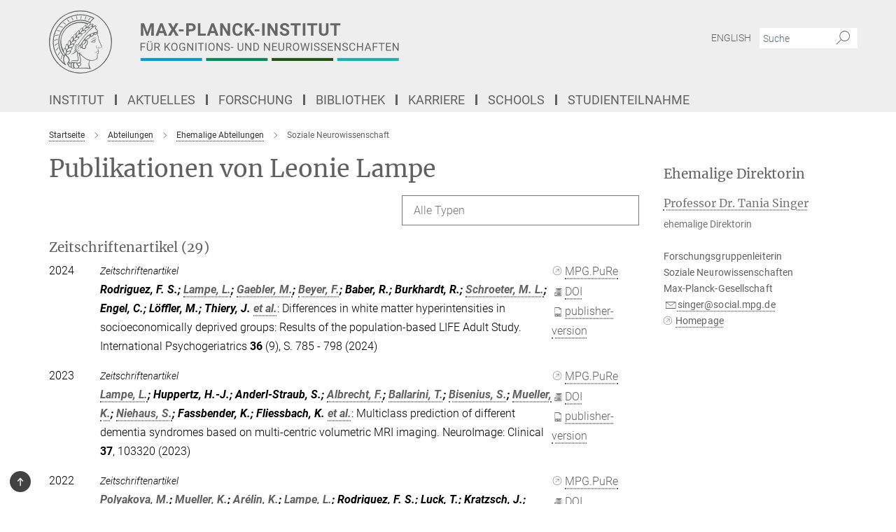

--- FILE ---
content_type: text/html; charset=utf-8
request_url: https://www.cbs.mpg.de/publication-search/11688?deactivate_global_blacklist=false&page=1&person=%2Fpersons%2Fresource%2Fpersons188905
body_size: 58107
content:
<!DOCTYPE html>
<html prefix="og: http://ogp.me/ns#" lang="de">
<head>
  <meta http-equiv="X-UA-Compatible" content="IE=edge">
  <meta content="width=device-width, initial-scale=1.0" name="viewport">
  <meta http-equiv="Content-Type" content="text/html; charset=utf-8"/>
  <title>Soziale Neurowissenschaft</title>
  
  <meta name="keywords" content="" /><meta name="description" content="Die Abteilung Soziale Neurowissenschaft erforscht das menschliche Sozialverhalten. Mittels eines interdisziplinären Forschungsansatzes untersuchen wir sowohl neuronale, hormonelle als auch entwicklungsbedingte Grundlagen des menschlichen Sozialverhaltens sowie soziale und moralische Emotionen (wie Empathie, Mitgefühl, Neid, Rache, und Fairness). Weiterhin untersuchen wir Eigenschaften der Emotionsregulierung und deren Funktion in der sozialen Entscheidungsfindung und Kommunikation. " />
  <meta name="robots" content="nofollow" />

  
<meta property="og:title" content="Abteilung Soziale Neurowissenschaft">
<meta property="og:description" content="Die Abteilung Soziale Neurowissenschaft erforscht das menschliche Sozialverhalten. Mittels eines interdisziplinären Forschungsansatzes untersuchen wir sowohl neuronale, hormonelle als auch entwicklungsbedingte Grundlagen des menschlichen Sozialverhaltens sowie soziale und moralische Emotionen (wie Empathie, Mitgefühl, Neid, Rache, und Fairness). Weiterhin untersuchen wir Eigenschaften der Emotionsregulierung und deren Funktion in der sozialen Entscheidungsfindung und Kommunikation. ">
<meta property="og:type" content="website">
<meta property="og:url" content="https://www.cbs.mpg.de/ehemalige-abteilungen/soziale-neurowissenschaft">
<meta property="og:image" content="https://www.cbs.mpg.de/assets/og-logo-281c44f14f2114ed3fe50e666618ff96341055a2f8ce31aa0fd70471a30ca9ed.jpg">


  
  


  <meta name="msapplication-TileColor" content="#fff" />
<meta name="msapplication-square70x70logo" content="/assets/touch-icon-70x70-16c94b19254f9bb0c9f8e8747559f16c0a37fd015be1b4a30d7d1b03ed51f755.png" />
<meta name="msapplication-square150x150logo" content="/assets/touch-icon-150x150-3b1e0a32c3b2d24a1f1f18502efcb8f9e198bf2fc47e73c627d581ffae537142.png" />
<meta name="msapplication-wide310x150logo" content="/assets/touch-icon-310x150-067a0b4236ec2cdc70297273ab6bf1fc2dcf6cc556a62eab064bbfa4f5256461.png" />
<meta name="msapplication-square310x310logo" content="/assets/touch-icon-310x310-d33ffcdc109f9ad965a6892ec61d444da69646747bd88a4ce7fe3d3204c3bf0b.png" />
<link rel="apple-touch-icon" type="image/png" href="/assets/touch-icon-180x180-a3e396f9294afe6618861344bef35fc0075f9631fe80702eb259befcd682a42c.png" sizes="180x180">
<link rel="icon" type="image/png" href="/assets/touch-icon-32x32-143e3880a2e335e870552727a7f643a88be592ac74a53067012b5c0528002367.png" sizes="32x32">

  <link rel="preload" href="/assets/roboto-v20-latin-ext_latin_greek-ext_greek_cyrillic-ext_cyrillic-700-8d2872cf0efbd26ce09519f2ebe27fb09f148125cf65964890cc98562e8d7aa3.woff2" as="font" type="font/woff2" crossorigin="anonymous">
  
  
  
  <script>var ROOT_PATH = '/';var LANGUAGE = 'de';var PATH_TO_CMS = 'https://cbs.iedit.mpg.de';var INSTANCE_NAME = 'cbs';</script>
  

      <style media="screen" id="critical-css">
            @font-face{font-family:'Merriweather';font-style:normal;font-weight:400;font-display:swap;src:url(/assets/merriweather-v22-latin-ext_latin-regular-66beb0431fbb61e4ea920ec62d1167d155c2debbbc0d5b760ae4eb2b43ba4e06.eot);src:local(""),url(/assets/merriweather-v22-latin-ext_latin-regular-66beb0431fbb61e4ea920ec62d1167d155c2debbbc0d5b760ae4eb2b43ba4e06.eot?#iefix) format("embedded-opentype"),url(/assets/merriweather-v22-latin-ext_latin-regular-0e44ebbb6e4641907c3b906f09c35fc59e1ff8432dfeb718a450914dfafaac9a.woff2) format("woff2"),url(/assets/merriweather-v22-latin-ext_latin-regular-3dc2f1d91d2ec19b945030a600c4403d69fed76f8ed8b3892ea416098e7265c1.woff) format("woff"),url(/assets/merriweather-v22-latin-ext_latin-regular-c093c8d68c6d812f4c2a1e6679c1a8d27ea21545ac9a3616e250f1be68869238.ttf) format("truetype"),url(/assets/merriweather-v22-latin-ext_latin-regular-4bf7dafac6ae725cfc671d36c7176c4e015417ebde856a0e06b4c09e1b45a57d.svg#Merriweather) format("svg")}@font-face{font-family:'Merriweather Sans';font-style:normal;font-weight:400;src:local("Merriweather Sans"),local("MerriweatherSans-Regular"),url(/assets/MerriweatherSans-Regular-d2efd4d9fe6ff129962f92dda627c4337b65ee6b3fb7da84709b805e15db6d81.ttf)}@font-face{font-family:'Merriweather Sans';font-style:normal;font-weight:400;src:local("Merriweather Sans"),local("MerriweatherSans-Regular"),url(/assets/MerriweatherSans-Regular-d2efd4d9fe6ff129962f92dda627c4337b65ee6b3fb7da84709b805e15db6d81.ttf)}@font-face{font-family:'Merriweather Sans';font-style:normal;font-weight:400;src:local("Merriweather Sans"),local("MerriweatherSans-Regular"),url(/assets/MerriweatherSans-Regular-d2efd4d9fe6ff129962f92dda627c4337b65ee6b3fb7da84709b805e15db6d81.ttf)}@font-face{font-family:'Merriweather Sans';font-style:normal;font-weight:300;src:local("Merriweather Sans Light"),local("MerriweatherSans-Light"),url(/assets/MerriweatherSans-Light-55861f721a7f90c7d40be3ed28aa945ad6bacd23ee524ab93d5243b8de669a2d.ttf)}@font-face{font-family:'Merriweather Sans';font-style:normal;font-weight:700;src:local("Merriweather Sans Bold"),local("MerriweatherSans-Bold"),url(/assets/MerriweatherSans-Bold-055f396e6f9a1fa9f7d627432ce1d7c5f532fa7853c287c57457d959897139b0.ttf)}@font-face{font-family:'Josefin Sans';font-style:normal;font-weight:700;src:local("Josefin Sans Bold"),local("JosefinSans-Bold"),url(/assets/JosefinSans-Bold-4c4040241f19417ddd84e38603d0e08c743e69d43dbdff491ff4ca0daeffa802.ttf)}@font-face{font-family:'Roboto';font-style:normal;font-weight:300;font-display:swap;src:url(/assets/roboto-v20-latin-ext_latin_greek-ext_greek_cyrillic-ext_cyrillic-300-435d7096bf6da56f8b4bfddec6c1f566dffea19d7f24bd14d4525ba898657679.eot);src:local(""),url(/assets/roboto-v20-latin-ext_latin_greek-ext_greek_cyrillic-ext_cyrillic-300-435d7096bf6da56f8b4bfddec6c1f566dffea19d7f24bd14d4525ba898657679.eot?#iefix) format("embedded-opentype"),url(/assets/roboto-v20-latin-ext_latin_greek-ext_greek_cyrillic-ext_cyrillic-300-78e391b02f442de38b10eec6b951be4eb10fc6723d0d12e09a668fd58cc4ed75.woff2) format("woff2"),url(/assets/roboto-v20-latin-ext_latin_greek-ext_greek_cyrillic-ext_cyrillic-300-5ca91c5114555a52b8b36228d5c3954418a1d3c5539bb95574b844792b0ca220.woff) format("woff"),url(/assets/roboto-v20-latin-ext_latin_greek-ext_greek_cyrillic-ext_cyrillic-300-16640b3fa7f58d40b5f616d6a3097e2875d533829c29df260b7cdec4d7be58f4.ttf) format("truetype"),url(/assets/roboto-v20-latin-ext_latin_greek-ext_greek_cyrillic-ext_cyrillic-300-53e32a84e92e043af3f9dce3d50e57ce1efe62ad101aa89660774b70a53b463a.svg#Roboto) format("svg")}@font-face{font-family:'Roboto';font-style:italic;font-weight:300;font-display:swap;src:url(/assets/roboto-v20-latin-ext_latin_greek-ext_greek_cyrillic-ext_cyrillic-300italic-ec376bb16f9e65b7dda0297a2d3ed6649076f0b3709562bc31334e14876f5854.eot);src:local(""),url(/assets/roboto-v20-latin-ext_latin_greek-ext_greek_cyrillic-ext_cyrillic-300italic-ec376bb16f9e65b7dda0297a2d3ed6649076f0b3709562bc31334e14876f5854.eot?#iefix) format("embedded-opentype"),url(/assets/roboto-v20-latin-ext_latin_greek-ext_greek_cyrillic-ext_cyrillic-300italic-0c71e7705498d4779fb5076a292f2106aec088d9d7e3c067bb5751e282a7ca88.woff2) format("woff2"),url(/assets/roboto-v20-latin-ext_latin_greek-ext_greek_cyrillic-ext_cyrillic-300italic-8df128092002db6ad32a11d2158d261b939e5dd8715308700fe1a02a3228105d.woff) format("woff"),url(/assets/roboto-v20-latin-ext_latin_greek-ext_greek_cyrillic-ext_cyrillic-300italic-822519363f3161064f90021e8979a85add692867f16444cd555ef51d4b9dc95c.ttf) format("truetype"),url(/assets/roboto-v20-latin-ext_latin_greek-ext_greek_cyrillic-ext_cyrillic-300italic-3cd097f009c3f57de9ba85f9cbe59cf19d0892d4027351806d91c7d27213d615.svg#Roboto) format("svg")}@font-face{font-family:'Roboto';font-style:normal;font-weight:400;font-display:swap;src:url(/assets/roboto-v20-latin-ext_latin_greek-ext_greek_cyrillic-ext_cyrillic-regular-ca97335987b26814c9a1128525e1c36748c4b59bbd0a6ac198cca1b3e1f19a47.eot);src:local(""),url(/assets/roboto-v20-latin-ext_latin_greek-ext_greek_cyrillic-ext_cyrillic-regular-ca97335987b26814c9a1128525e1c36748c4b59bbd0a6ac198cca1b3e1f19a47.eot?#iefix) format("embedded-opentype"),url(/assets/roboto-v20-latin-ext_latin_greek-ext_greek_cyrillic-ext_cyrillic-regular-e53c6e6f12e654511a31cef074d7890d31ff144d80c7f0c4c276bea9a91839f0.woff2) format("woff2"),url(/assets/roboto-v20-latin-ext_latin_greek-ext_greek_cyrillic-ext_cyrillic-regular-b1f39721c99437d4c8949a9330d548bb9d6cdbf80cd88d5fd543549fe3173b8c.woff) format("woff"),url(/assets/roboto-v20-latin-ext_latin_greek-ext_greek_cyrillic-ext_cyrillic-regular-9bcffbc3ad7737fe8e39c4f45c4e2152b2dc84638d87508a0be916e286ff3928.ttf) format("truetype"),url(/assets/roboto-v20-latin-ext_latin_greek-ext_greek_cyrillic-ext_cyrillic-regular-3bea3afe6e3078ec3b0e56cd80ad97b059bb335af794ba57b5845ff44b77bcd3.svg#Roboto) format("svg")}@font-face{font-family:'Roboto';font-style:italic;font-weight:400;font-display:swap;src:url(/assets/roboto-v20-latin-ext_latin_greek-ext_greek_cyrillic-ext_cyrillic-italic-f69fdfd6d1d0a4c842222ce093cc5660ebdce260a8f10ca6bda4f09ba9bfedea.eot);src:local(""),url(/assets/roboto-v20-latin-ext_latin_greek-ext_greek_cyrillic-ext_cyrillic-italic-f69fdfd6d1d0a4c842222ce093cc5660ebdce260a8f10ca6bda4f09ba9bfedea.eot?#iefix) format("embedded-opentype"),url(/assets/roboto-v20-latin-ext_latin_greek-ext_greek_cyrillic-ext_cyrillic-italic-97c5e50bb04419b691386360609236c0a1aa949105684d7db8fedc3c35cc3c91.woff2) format("woff2"),url(/assets/roboto-v20-latin-ext_latin_greek-ext_greek_cyrillic-ext_cyrillic-italic-13660f8926f257e5c63f6a5a723b3ae8aecd340258ee40868152eb9a9939a7d3.woff) format("woff"),url(/assets/roboto-v20-latin-ext_latin_greek-ext_greek_cyrillic-ext_cyrillic-italic-abde90d734b17b439edc49f2b27c8d6d10a4a0a0f295d5c1535cb3c0a0e2bd8d.ttf) format("truetype"),url(/assets/roboto-v20-latin-ext_latin_greek-ext_greek_cyrillic-ext_cyrillic-italic-5965290041d32ef9c7b1166269586ead7e989d55414ed66db27d177004eae3fc.svg#Roboto) format("svg")}@font-face{font-family:'Roboto';font-style:normal;font-weight:700;font-display:swap;src:url(/assets/roboto-v20-latin-ext_latin_greek-ext_greek_cyrillic-ext_cyrillic-700-6aa4356d93abb4f7c5a59bd0e05f1bbc25ffd273459e65966ddecaa80f8be19f.eot);src:local(""),url(/assets/roboto-v20-latin-ext_latin_greek-ext_greek_cyrillic-ext_cyrillic-700-6aa4356d93abb4f7c5a59bd0e05f1bbc25ffd273459e65966ddecaa80f8be19f.eot?#iefix) format("embedded-opentype"),url(/assets/roboto-v20-latin-ext_latin_greek-ext_greek_cyrillic-ext_cyrillic-700-8d2872cf0efbd26ce09519f2ebe27fb09f148125cf65964890cc98562e8d7aa3.woff2) format("woff2"),url(/assets/roboto-v20-latin-ext_latin_greek-ext_greek_cyrillic-ext_cyrillic-700-95d57dc45afb9c82a1fa417d4620c87c9d293487719630ac1b021f7e653a6891.woff) format("woff"),url(/assets/roboto-v20-latin-ext_latin_greek-ext_greek_cyrillic-ext_cyrillic-700-254e8be2b6cb8096f59e2d9e60c984801055371a3bea2999531a0cf9dfc393db.ttf) format("truetype"),url(/assets/roboto-v20-latin-ext_latin_greek-ext_greek_cyrillic-ext_cyrillic-700-2da189152a7f131b78c66343dbed734e1f1b31b679ee8ed97b9deb048080da06.svg#Roboto) format("svg")}@font-face{font-family:'Roboto';font-style:italic;font-weight:700;font-display:swap;src:url(/assets/roboto-v20-latin-ext_latin_greek-ext_greek_cyrillic-ext_cyrillic-700italic-9ee9aef483ed383ce18582ef3b55f7b2d91278b07a77b9a6ea4e72c322cdc616.eot);src:local(""),url(/assets/roboto-v20-latin-ext_latin_greek-ext_greek_cyrillic-ext_cyrillic-700italic-9ee9aef483ed383ce18582ef3b55f7b2d91278b07a77b9a6ea4e72c322cdc616.eot?#iefix) format("embedded-opentype"),url(/assets/roboto-v20-latin-ext_latin_greek-ext_greek_cyrillic-ext_cyrillic-700italic-00c1eaa7cafeb781b619ef7abbecf978ce3fb7be6b870b7cf1f29b947a2e45b4.woff2) format("woff2"),url(/assets/roboto-v20-latin-ext_latin_greek-ext_greek_cyrillic-ext_cyrillic-700italic-9cc3be355c151b807974482ce327ad855f8856e78b15a9dea8aec36295804e78.woff) format("woff"),url(/assets/roboto-v20-latin-ext_latin_greek-ext_greek_cyrillic-ext_cyrillic-700italic-9590be4b5d91eb81a948a84ddfb370005c69b546b49d2a6b70bee30b3090ae81.ttf) format("truetype"),url(/assets/roboto-v20-latin-ext_latin_greek-ext_greek_cyrillic-ext_cyrillic-700italic-63b1f75d9ff9eb92f7273a44a8677db95969553ad6d82141f71b3c25d729bd49.svg#Roboto) format("svg")}@font-face{font-family:'Open Sans';font-style:normal;font-weight:400;src:local("Open Sans"),local("OpenSans-Regular"),url(/assets/OpenSans-Regular-f20d5ed577a1ddc48fd428b61d9538ef88d6ddcc1ccd8565a2cf7e9f03bd4cc7.ttf)}@font-face{font-family:'Open Sans';font-style:normal;font-weight:700;src:local("Open Sans Bold"),local("OpenSans-Bold"),url(/assets/OpenSans-Bold-5ccf0a4d12a5fb44a9831d93841cee9c1188d900987a2b83d5884ee240d7ab46.ttf)}@font-face{font-family:'Open Sans';font-style:normal;font-weight:600;src:local("Open Sans Semi Bold"),local("OpenSans-SemiBold"),url(/assets/OpenSans-SemiBold-b3185de4446e67a69ed55fd1337466f660afc5f7eb161137865d21ae69778df1.ttf)}@font-face{font-family:'mpg_iconsregular';src:url(/assets/mpg_icons-webfont-0b8e4bd6ecdc12aad710d8d9d882d0e05fa5580824d8d5cee65048d70be5a133.eot);src:url(/assets/mpg_icons-webfont-fbcdd2a22910ced3dda265405bb43de9eb1be44ace22869d590c9b0069ac84cf.woff) format("woff");font-weight:normal;font-style:normal}.mpg-icon::after,.twitter_icon::after,.phone_icon::after,.email_icon::after,.external::after,.mpg-icon::before,.twitter_icon::before,.phone_icon::before,.email_icon::before,.external::before{-moz-osx-font-smoothing:grayscale;-webkit-font-smoothing:antialiased;font-family:"mpg_iconsregular";font-style:normal;font-weight:normal;line-height:1em;margin:0;vertical-align:middle}.mpg-icon-english::after{background-image:url(/assets/responsive/uk-581d9beff5f105fe0fc75e5630500da6edb38324921da716d39b49aab9d16d37.svg);background-repeat:no-repeat;background-size:contain;content:"";display:block;height:1em;width:2em}.mpg-icon-logo::before{content:"\F000" !important}.mpg-icon-up1::before{content:"\F001" !important}.mpg-icon-right1::before,.external::before{content:"\F002" !important}.mpg-icon-down1::before{content:"\F003" !important}.mpg-icon-left1::before{content:"\F004" !important}.mpg-icon-up2::before{content:"\F005" !important}.mpg-icon-right2::before{content:"\F006" !important}.mpg-icon-down2::after{content:"\F007" !important}.mpg-icon-left2::before{content:"\F008" !important}.mpg-icon-clipboard::before{content:"\F009" !important}.mpg-icon-pdf::before{content:"\F032" !important}.mpg-icon-event::before{content:"\F00a" !important}.mpg-icon-attention::before{content:"\F00b" !important}.mpg-icon-fax::before{content:"\F00c" !important}.mpg-icon-page::before{content:"\F00d" !important}.mpg-icon-filter::before{content:"\F00e" !important}.mpg-icon-lab::before{content:"\F00f" !important}.mpg-icon-interests::before,.mpg-icon-research_interests::before{content:"\F010" !important}.mpg-icon-question::before{content:"\F011" !important}.mpg-icon-home::before{content:"\F012" !important}.mpg-icon-search::after{content:"\F013" !important;font-size:2em;vertical-align:middle}.mpg-icon-email::before,.email_icon::before{content:"\F014" !important}.mpg-icon-video::before{content:"\F015" !important}.mpg-icon-play2::before{content:"\F016" !important}.mpg-icon-hierarchy::before{content:"\F017" !important}.mpg-icon-news::before{content:"\F018" !important}.mpg-icon-phone::before,.phone_icon::before{content:"\F019" !important}.mpg-icon-pin::before{content:"\F01a" !important}.mpg-icon-listen2::before{content:"\F01b" !important}.mpg-icon-presentation::before{content:"\F01c" !important}.mpg-icon-medal::before,.mpg-icon-research_medals::before{content:"\F01d" !important}.mpg-icon-book::before{content:"\F01e" !important}.mpg-icon-share::before{content:"\F01f" !important}.mpg-icon-sign::before{content:"\F020" !important}.mpg-icon-podcast::before,.mpg-icon-sound::before{content:"\F021" !important}.mpg-icon-tag::before{content:"\F022" !important}.mpg-icon-imprs::before{content:"\F023" !important}.mpg-icon-person::before{content:"\F024" !important}.mpg-icon-persons::before{content:"\F025" !important}.mpg-icon-vcard::before{content:"\F026" !important}.mpg-icon-facebook::after{content:"\F027" !important}.mpg-icon-linkedin::after{content:"\F028" !important}.mpg-icon-feed::after{content:"\F029" !important}.mpg-icon-twitter::before,.twitter_icon::before{content:"\F02a" !important}.mpg-icon-youtube::after{content:"\F02b" !important}.mpg-icon-drag-hor::before{content:"\F02c" !important}.mpg-icon-drag-ver::before{content:"\F02d" !important}.mpg-icon-image::before{content:"\F02e" !important}.mpg-icon-list::before{content:"\F02f" !important}.mpg-icon-at::before{content:"\F02f" !important}.mpg-icon-file-doc::before{content:"\F031" !important}.mpg-icon-file-pdf::before{content:"\F032" !important}.mpg-icon-file-ppt::before{content:"\F033" !important}.mpg-icon-file-zip::before{content:"\F034" !important}.mpg-icon-left3::before{content:"\F035" !important}.mpg-icon-right3::before{content:"\F036" !important}.mpg-icon-play::before{content:"\F037" !important}.mpg-icon-listen::before{content:"\F038" !important}.external:not(.more):not(.twitter_icon)::before{display:inline-block;font-size:.9em;margin-left:.1em;margin-right:.25em;transform:rotate(-45deg) translate(0, -0.15em)}.job-ticker .text-right .external.more::before{display:inline-block;font-size:1.3em;margin-left:.1em;margin-right:.25em;transform:rotate(-45deg) translate(0, -0.15em)}.extension_job_ticker .external.more.pull-right::before{transform:rotate(-45deg) translate(0, -0.15em)}.ticker a.more.external::before{transform:translate(-0.15em) rotate(-45deg)}.link_title.external:not(.more):not(.twitter_icon)::before{font-size:2em;margin-right:.1em;transform:rotate(-45deg) translate(0, -0.3em)}.email_icon::before{font-size:1.4em;display:inline-block}.phone_icon::before{font-size:1.4em;display:inline-block}.twitter_icon::before{font-size:1.4em;color:#1DA1F2;margin-right:3px;display:inline-block}.open_access_icon::after{vertical-align:text-top;display:inline-block;width:1.5ch;content:" ";height:1.2em;background:no-repeat right 25%/auto 80% url(/assets/Open_Access_logo_PLoS_white-a436fe520f67d515e6e55d715d61592a87803ff4468597bf3ec5e83c1690b4a1.svg)}.mpg-icon::after,.external::after,.email_icon::after,.phone_icon::after,.twitter_icon::after,.mpg-icon::before,.external::before,.email_icon::before,.phone_icon::before,.twitter_icon::before{-moz-osx-font-smoothing:grayscale;-webkit-font-smoothing:antialiased;font-family:"mpg_iconsregular";font-style:normal;font-weight:normal;line-height:1em;margin:0;vertical-align:middle}.mpg-icon::after,.email_icon::after,.phone_icon::after,.twitter_icon::after,ol.breadcrumb>li.breadcrumb-item:not(:first-child)::after,.external::after,.mpg-icon::before,.email_icon::before,.phone_icon::before,.twitter_icon::before,ol.breadcrumb>li.breadcrumb-item:not(:first-child)::before,.external::before{-moz-osx-font-smoothing:grayscale;-webkit-font-smoothing:antialiased;font-family:"mpg_iconsregular";font-style:normal;font-weight:normal;line-height:1em;margin:0;vertical-align:middle}.mpg-icon::after,.external::after,.email_icon::after,.phone_icon::after,.twitter_icon::after,ol.breadcrumb>li.breadcrumb-item:not(:first-child)::after,.mpg-icon::before,.external::before,.email_icon::before,.phone_icon::before,.twitter_icon::before,ol.breadcrumb>li.breadcrumb-item:not(:first-child)::before{-moz-osx-font-smoothing:grayscale;-webkit-font-smoothing:antialiased;font-family:"mpg_iconsregular";font-style:normal;font-weight:normal;line-height:1em;margin:0;vertical-align:middle}.mpg-icon-logo::before{content:"" !important}.external::before{content:"" !important}ol.breadcrumb>li.breadcrumb-item:not(:first-child)::before{content:"" !important}.mpg-icon-down2::after{content:"" !important}.mpg-icon-fax::before{content:"" !important}.mpg-icon-search::after{content:"" !important;font-size:2em;vertical-align:middle}.mpg-icon-email::before,.email_icon::before{content:"" !important}.mpg-icon-news::before{content:"" !important}.mpg-icon-phone::before,.phone_icon::before{content:"" !important}.external:not(.more):not(.twitter_icon)::before{display:inline-block;font-size:.9em;margin-left:.1em;margin-right:.25em;transform:rotate(-45deg) translate(0, -0.15em)}html{font-family:sans-serif;-ms-text-size-adjust:100%;-webkit-text-size-adjust:100%}body{margin:0}footer,header,main,nav{display:block}article,aside,figcaption,figure,footer,header,main,nav{display:block}article,aside,footer,header,nav{display:block}article,aside,footer,header,main,nav{display:block}a{background-color:transparent}h1{font-size:2em;margin:0.67em 0}img{border:0}svg:not(:root){overflow:hidden}figure{margin:1em 40px}button,input{color:inherit;font:inherit;margin:0}button{overflow:visible}button{text-transform:none}button{-webkit-appearance:button}button::-moz-focus-inner,input::-moz-focus-inner{border:0;padding:0}input{line-height:normal}input[type="checkbox"]{box-sizing:border-box;padding:0}input[type="search"]{-webkit-appearance:textfield;box-sizing:content-box}input[type="search"]::-webkit-search-cancel-button,input[type="search"]::-webkit-search-decoration{-webkit-appearance:none}table{border-collapse:collapse;border-spacing:0}th{padding:0}*{-webkit-box-sizing:border-box;-moz-box-sizing:border-box;box-sizing:border-box}*:before,*:after{-webkit-box-sizing:border-box;-moz-box-sizing:border-box;box-sizing:border-box}html{font-size:10px}body{font-family:"Roboto","Tahoma",Arial,sans-serif;font-size:16px;line-height:1.7;color:#333333;background-color:#fff}input,button{font-family:inherit;font-size:inherit;line-height:inherit}a{color:#616161;text-decoration:none}figure{margin:0}img{vertical-align:middle}.img-responsive{display:block;max-width:100%;height:auto}h2{font-family:inherit;font-weight:500;line-height:1.1;color:inherit}h1,h2,h4,.h3{font-family:inherit;font-weight:500;line-height:1.1;color:inherit}h1,h2,.h3{font-family:inherit;font-weight:500;line-height:1.1;color:inherit}h1,h2,h3,.h4,.research_report .research_head_fields .header-text{font-family:inherit;font-weight:500;line-height:1.1;color:inherit}h1,h2{font-family:inherit;font-weight:500;line-height:1.1;color:inherit}h2{margin-top:27px;margin-bottom:13.5px}h1,h2,.h3{margin-top:27px;margin-bottom:13.5px}h1,h2,h3{margin-top:27px;margin-bottom:13.5px}h1,h2{margin-top:27px;margin-bottom:13.5px}h4{margin-top:13.5px;margin-bottom:13.5px}.h4,.research_report .research_head_fields .header-text{margin-top:13.5px;margin-bottom:13.5px}h1{font-size:34px}h2{font-size:22px}.h3{font-size:19px}h3{font-size:19px}h4{font-size:16px}.h4,.research_report .research_head_fields .header-text{font-size:16px}p{margin:0 0 13.5px}.text-center{text-align:center}ul{margin-top:0;margin-bottom:13.5px}ul,ol{margin-top:0;margin-bottom:13.5px}ul ul{margin-bottom:0}.container:before,.container:after{display:table;content:" "}.row:before,.row:after{display:table;content:" "}.nav:before,.nav:after{display:table;content:" "}.navbar:before,.navbar:after{display:table;content:" "}.navbar-header:before,.navbar-header:after{display:table;content:" "}.navbar-collapse:before,.navbar-collapse:after{display:table;content:" "}.clearfix:before,.clearfix:after{display:table;content:" "}.container-fluid:before,.container-fluid:after{display:table;content:" "}.container:after{clear:both}.row:after{clear:both}.nav:after{clear:both}.navbar:after{clear:both}.navbar-header:after{clear:both}.navbar-collapse:after{clear:both}.clearfix:after{clear:both}.container-fluid:after{clear:both}.container{padding-right:15px;padding-left:15px;margin-right:auto;margin-left:auto}@media (min-width: 768px){.container{width:750px}}@media (min-width: 992px){.container{width:970px}}@media (min-width: 1200px){.container{width:1170px}}.container-fluid{padding-right:15px;padding-left:15px;margin-right:auto;margin-left:auto}.row{margin-right:-15px;margin-left:-15px}.container{padding-right:15px;padding-left:15px;margin-right:auto;margin-left:auto}.container:before,.container:after{display:table;content:" "}.container:after{clear:both}@media (min-width: 768px){.container{width:750px}}@media (min-width: 992px){.container{width:970px}}@media (min-width: 1200px){.container{width:1170px}}.container-fluid{padding-right:15px;padding-left:15px;margin-right:auto;margin-left:auto}.container-fluid:before,.container-fluid:after{display:table;content:" "}.container-fluid:after{clear:both}.row{margin-right:-15px;margin-left:-15px}.row:before,.row:after{display:table;content:" "}.row:after{clear:both}.row-no-gutters{margin-right:0;margin-left:0}.row-no-gutters [class*="col-"]{padding-right:0;padding-left:0}.col-xs-1,.col-sm-1,.col-md-1,.col-lg-1,.col-xs-2,.col-sm-2,.col-md-2,.col-lg-2,.col-xs-3,.col-sm-3,.col-md-3,.col-lg-3,.col-xs-4,.col-sm-4,.col-md-4,.col-lg-4,.col-xs-5,.col-sm-5,.col-md-5,.col-lg-5,.col-xs-6,.col-sm-6,.col-md-6,.col-lg-6,.col-xs-7,.col-sm-7,.col-md-7,.col-lg-7,.col-xs-8,.col-sm-8,.col-md-8,.col-lg-8,.col-xs-9,.col-sm-9,.col-md-9,.col-lg-9,.col-xs-10,.col-sm-10,.col-md-10,.col-lg-10,.col-xs-11,.col-sm-11,.col-md-11,.col-lg-11,.col-xs-12,.col-sm-12,.col-md-12,.col-lg-12{position:relative;min-height:1px;padding-right:15px;padding-left:15px}.col-xs-1,.col-xs-2,.col-xs-3,.col-xs-4,.col-xs-5,.col-xs-6,.col-xs-7,.col-xs-8,.col-xs-9,.col-xs-10,.col-xs-11,.col-xs-12{float:left}.col-xs-1{width:8.3333333333%}.col-xs-2{width:16.6666666667%}.col-xs-3{width:25%}.col-xs-4{width:33.3333333333%}.col-xs-5{width:41.6666666667%}.col-xs-6{width:50%}.col-xs-7{width:58.3333333333%}.col-xs-8{width:66.6666666667%}.col-xs-9{width:75%}.col-xs-10{width:83.3333333333%}.col-xs-11{width:91.6666666667%}.col-xs-12{width:100%}.col-xs-pull-0{right:auto}.col-xs-pull-1{right:8.3333333333%}.col-xs-pull-2{right:16.6666666667%}.col-xs-pull-3{right:25%}.col-xs-pull-4{right:33.3333333333%}.col-xs-pull-5{right:41.6666666667%}.col-xs-pull-6{right:50%}.col-xs-pull-7{right:58.3333333333%}.col-xs-pull-8{right:66.6666666667%}.col-xs-pull-9{right:75%}.col-xs-pull-10{right:83.3333333333%}.col-xs-pull-11{right:91.6666666667%}.col-xs-pull-12{right:100%}.col-xs-push-0{left:auto}.col-xs-push-1{left:8.3333333333%}.col-xs-push-2{left:16.6666666667%}.col-xs-push-3{left:25%}.col-xs-push-4{left:33.3333333333%}.col-xs-push-5{left:41.6666666667%}.col-xs-push-6{left:50%}.col-xs-push-7{left:58.3333333333%}.col-xs-push-8{left:66.6666666667%}.col-xs-push-9{left:75%}.col-xs-push-10{left:83.3333333333%}.col-xs-push-11{left:91.6666666667%}.col-xs-push-12{left:100%}.col-xs-offset-0{margin-left:0%}.col-xs-offset-1{margin-left:8.3333333333%}.col-xs-offset-2{margin-left:16.6666666667%}.col-xs-offset-3{margin-left:25%}.col-xs-offset-4{margin-left:33.3333333333%}.col-xs-offset-5{margin-left:41.6666666667%}.col-xs-offset-6{margin-left:50%}.col-xs-offset-7{margin-left:58.3333333333%}.col-xs-offset-8{margin-left:66.6666666667%}.col-xs-offset-9{margin-left:75%}.col-xs-offset-10{margin-left:83.3333333333%}.col-xs-offset-11{margin-left:91.6666666667%}.col-xs-offset-12{margin-left:100%}@media (min-width: 768px){.col-sm-1,.col-sm-2,.col-sm-3,.col-sm-4,.col-sm-5,.col-sm-6,.col-sm-7,.col-sm-8,.col-sm-9,.col-sm-10,.col-sm-11,.col-sm-12{float:left}.col-sm-1{width:8.3333333333%}.col-sm-2{width:16.6666666667%}.col-sm-3{width:25%}.col-sm-4{width:33.3333333333%}.col-sm-5{width:41.6666666667%}.col-sm-6{width:50%}.col-sm-7{width:58.3333333333%}.col-sm-8{width:66.6666666667%}.col-sm-9{width:75%}.col-sm-10{width:83.3333333333%}.col-sm-11{width:91.6666666667%}.col-sm-12{width:100%}.col-sm-pull-0{right:auto}.col-sm-pull-1{right:8.3333333333%}.col-sm-pull-2{right:16.6666666667%}.col-sm-pull-3{right:25%}.col-sm-pull-4{right:33.3333333333%}.col-sm-pull-5{right:41.6666666667%}.col-sm-pull-6{right:50%}.col-sm-pull-7{right:58.3333333333%}.col-sm-pull-8{right:66.6666666667%}.col-sm-pull-9{right:75%}.col-sm-pull-10{right:83.3333333333%}.col-sm-pull-11{right:91.6666666667%}.col-sm-pull-12{right:100%}.col-sm-push-0{left:auto}.col-sm-push-1{left:8.3333333333%}.col-sm-push-2{left:16.6666666667%}.col-sm-push-3{left:25%}.col-sm-push-4{left:33.3333333333%}.col-sm-push-5{left:41.6666666667%}.col-sm-push-6{left:50%}.col-sm-push-7{left:58.3333333333%}.col-sm-push-8{left:66.6666666667%}.col-sm-push-9{left:75%}.col-sm-push-10{left:83.3333333333%}.col-sm-push-11{left:91.6666666667%}.col-sm-push-12{left:100%}.col-sm-offset-0{margin-left:0%}.col-sm-offset-1{margin-left:8.3333333333%}.col-sm-offset-2{margin-left:16.6666666667%}.col-sm-offset-3{margin-left:25%}.col-sm-offset-4{margin-left:33.3333333333%}.col-sm-offset-5{margin-left:41.6666666667%}.col-sm-offset-6{margin-left:50%}.col-sm-offset-7{margin-left:58.3333333333%}.col-sm-offset-8{margin-left:66.6666666667%}.col-sm-offset-9{margin-left:75%}.col-sm-offset-10{margin-left:83.3333333333%}.col-sm-offset-11{margin-left:91.6666666667%}.col-sm-offset-12{margin-left:100%}}@media (min-width: 992px){.col-md-1,.col-md-2,.col-md-3,.col-md-4,.col-md-5,.col-md-6,.col-md-7,.col-md-8,.col-md-9,.col-md-10,.col-md-11,.col-md-12{float:left}.col-md-1{width:8.3333333333%}.col-md-2{width:16.6666666667%}.col-md-3{width:25%}.col-md-4{width:33.3333333333%}.col-md-5{width:41.6666666667%}.col-md-6{width:50%}.col-md-7{width:58.3333333333%}.col-md-8{width:66.6666666667%}.col-md-9{width:75%}.col-md-10{width:83.3333333333%}.col-md-11{width:91.6666666667%}.col-md-12{width:100%}.col-md-pull-0{right:auto}.col-md-pull-1{right:8.3333333333%}.col-md-pull-2{right:16.6666666667%}.col-md-pull-3{right:25%}.col-md-pull-4{right:33.3333333333%}.col-md-pull-5{right:41.6666666667%}.col-md-pull-6{right:50%}.col-md-pull-7{right:58.3333333333%}.col-md-pull-8{right:66.6666666667%}.col-md-pull-9{right:75%}.col-md-pull-10{right:83.3333333333%}.col-md-pull-11{right:91.6666666667%}.col-md-pull-12{right:100%}.col-md-push-0{left:auto}.col-md-push-1{left:8.3333333333%}.col-md-push-2{left:16.6666666667%}.col-md-push-3{left:25%}.col-md-push-4{left:33.3333333333%}.col-md-push-5{left:41.6666666667%}.col-md-push-6{left:50%}.col-md-push-7{left:58.3333333333%}.col-md-push-8{left:66.6666666667%}.col-md-push-9{left:75%}.col-md-push-10{left:83.3333333333%}.col-md-push-11{left:91.6666666667%}.col-md-push-12{left:100%}.col-md-offset-0{margin-left:0%}.col-md-offset-1{margin-left:8.3333333333%}.col-md-offset-2{margin-left:16.6666666667%}.col-md-offset-3{margin-left:25%}.col-md-offset-4{margin-left:33.3333333333%}.col-md-offset-5{margin-left:41.6666666667%}.col-md-offset-6{margin-left:50%}.col-md-offset-7{margin-left:58.3333333333%}.col-md-offset-8{margin-left:66.6666666667%}.col-md-offset-9{margin-left:75%}.col-md-offset-10{margin-left:83.3333333333%}.col-md-offset-11{margin-left:91.6666666667%}.col-md-offset-12{margin-left:100%}}@media (min-width: 1200px){.col-lg-1,.col-lg-2,.col-lg-3,.col-lg-4,.col-lg-5,.col-lg-6,.col-lg-7,.col-lg-8,.col-lg-9,.col-lg-10,.col-lg-11,.col-lg-12{float:left}.col-lg-1{width:8.3333333333%}.col-lg-2{width:16.6666666667%}.col-lg-3{width:25%}.col-lg-4{width:33.3333333333%}.col-lg-5{width:41.6666666667%}.col-lg-6{width:50%}.col-lg-7{width:58.3333333333%}.col-lg-8{width:66.6666666667%}.col-lg-9{width:75%}.col-lg-10{width:83.3333333333%}.col-lg-11{width:91.6666666667%}.col-lg-12{width:100%}.col-lg-pull-0{right:auto}.col-lg-pull-1{right:8.3333333333%}.col-lg-pull-2{right:16.6666666667%}.col-lg-pull-3{right:25%}.col-lg-pull-4{right:33.3333333333%}.col-lg-pull-5{right:41.6666666667%}.col-lg-pull-6{right:50%}.col-lg-pull-7{right:58.3333333333%}.col-lg-pull-8{right:66.6666666667%}.col-lg-pull-9{right:75%}.col-lg-pull-10{right:83.3333333333%}.col-lg-pull-11{right:91.6666666667%}.col-lg-pull-12{right:100%}.col-lg-push-0{left:auto}.col-lg-push-1{left:8.3333333333%}.col-lg-push-2{left:16.6666666667%}.col-lg-push-3{left:25%}.col-lg-push-4{left:33.3333333333%}.col-lg-push-5{left:41.6666666667%}.col-lg-push-6{left:50%}.col-lg-push-7{left:58.3333333333%}.col-lg-push-8{left:66.6666666667%}.col-lg-push-9{left:75%}.col-lg-push-10{left:83.3333333333%}.col-lg-push-11{left:91.6666666667%}.col-lg-push-12{left:100%}.col-lg-offset-0{margin-left:0%}.col-lg-offset-1{margin-left:8.3333333333%}.col-lg-offset-2{margin-left:16.6666666667%}.col-lg-offset-3{margin-left:25%}.col-lg-offset-4{margin-left:33.3333333333%}.col-lg-offset-5{margin-left:41.6666666667%}.col-lg-offset-6{margin-left:50%}.col-lg-offset-7{margin-left:58.3333333333%}.col-lg-offset-8{margin-left:66.6666666667%}.col-lg-offset-9{margin-left:75%}.col-lg-offset-10{margin-left:83.3333333333%}.col-lg-offset-11{margin-left:91.6666666667%}.col-lg-offset-12{margin-left:100%}}table{background-color:transparent}th{text-align:left}label{display:inline-block;max-width:100%;margin-bottom:5px;font-weight:700}input[type="search"]{-webkit-box-sizing:border-box;-moz-box-sizing:border-box;box-sizing:border-box;-webkit-appearance:none;appearance:none}input[type="checkbox"]{margin:4px 0 0;margin-top:1px \9;line-height:normal}.form-control{display:block;width:100%;height:41px;padding:6px 12px;font-size:16px;line-height:1.7;color:#555555;background-color:#fff;background-image:none;border:1px solid #ccc;border-radius:0;-webkit-box-shadow:inset 0 1px 1px rgba(0,0,0,0.075);box-shadow:inset 0 1px 1px rgba(0,0,0,0.075)}.form-control::-ms-expand{background-color:transparent;border:0}.form-group{margin-bottom:15px}@media (min-width: 768px){.navbar-form .form-group{display:inline-block;margin-bottom:0;vertical-align:middle}.navbar-form .form-control{display:inline-block;width:auto;vertical-align:middle}}.form-control::-moz-placeholder{color:#999;opacity:1}.form-control:-ms-input-placeholder{color:#999}.form-control::-webkit-input-placeholder{color:#999}.btn{display:inline-block;margin-bottom:0;font-weight:normal;text-align:center;white-space:nowrap;vertical-align:middle;touch-action:manipulation;background-image:none;border:1px solid transparent;padding:6px 12px;font-size:16px;line-height:1.7;border-radius:0}.btn-default{color:#333;background-color:#fff;border-color:#ccc}.btn-primary{color:#fff;background-color:#616161;border-color:#545454}.collapse{display:none}.dropdown{position:relative}.dropdown-menu{position:absolute;top:100%;left:0;z-index:1000;display:none;float:left;min-width:160px;padding:5px 0;margin:2px 0 0;font-size:16px;text-align:left;list-style:none;background-color:#fff;background-clip:padding-box;border:1px solid #ccc;border:1px solid rgba(0,0,0,0.15);border-radius:0;-webkit-box-shadow:0 6px 12px rgba(0,0,0,0.175);box-shadow:0 6px 12px rgba(0,0,0,0.175)}.nav{padding-left:0;margin-bottom:0;list-style:none}.nav>li{position:relative;display:block}.nav>li>a{position:relative;display:block;padding:10px 15px}.navbar{position:relative;min-height:50px;margin-bottom:27px;border:1px solid transparent}@media (min-width: 992px){.navbar{border-radius:0}}@media (min-width: 992px){.navbar-header{float:left}}.navbar-collapse{padding-right:15px;padding-left:15px;overflow-x:visible;border-top:1px solid transparent;box-shadow:inset 0 1px 0 rgba(255,255,255,0.1);-webkit-overflow-scrolling:touch}@media (min-width: 992px){.navbar-collapse{width:auto;border-top:0;box-shadow:none}.navbar-collapse.collapse{display:block !important;height:auto !important;padding-bottom:0;overflow:visible !important}}.container>.navbar-header{margin-right:-15px;margin-left:-15px}@media (min-width: 992px){.container>.navbar-header{margin-right:0;margin-left:0}}.navbar-brand{float:left;height:50px;padding:11.5px 15px;font-size:20px;line-height:27px}@media (min-width: 992px){.navbar>.container .navbar-brand{margin-left:-15px}}.navbar-toggle{position:relative;float:right;padding:9px 10px;margin-right:15px;margin-top:8px;margin-bottom:8px;background-color:transparent;background-image:none;border:1px solid transparent;border-radius:0}@media (min-width: 992px){.navbar-toggle{display:none}}.navbar-nav{margin:5.75px -15px}@media (min-width: 992px){.navbar-nav{float:left;margin:0}.navbar-nav>li{float:left}.navbar-nav>li>a{padding-top:11.5px;padding-bottom:11.5px}}.navbar-nav>li>a{padding-top:10px;padding-bottom:10px;line-height:27px}.navbar-form{padding:10px 15px;margin-right:-15px;margin-left:-15px;border-top:1px solid transparent;border-bottom:1px solid transparent;-webkit-box-shadow:inset 0 1px 0 rgba(255,255,255,0.1),0 1px 0 rgba(255,255,255,0.1);box-shadow:inset 0 1px 0 rgba(255,255,255,0.1),0 1px 0 rgba(255,255,255,0.1);margin-top:4.5px;margin-bottom:4.5px}@media (min-width: 992px){.navbar-form{width:auto;padding-top:0;padding-bottom:0;margin-right:0;margin-left:0;border:0;-webkit-box-shadow:none;box-shadow:none}}@media (max-width: 991px){.navbar-form .form-group{margin-bottom:5px}.navbar-form .form-group:last-child{margin-bottom:0}}.navbar-nav>li>.dropdown-menu{margin-top:0;border-top-left-radius:0;border-top-right-radius:0}@media (min-width: 992px){.navbar-left{float:left !important}.navbar-right{float:right !important;margin-right:-15px}}.navbar-default{background-color:#f8f8f8;border-color:#e7e7e7}.navbar-default .navbar-nav>li>a{color:#616161}.navbar-default .navbar-toggle{border-color:#ddd}.navbar-default .navbar-collapse,.navbar-default .navbar-form{border-color:#e7e7e7}.breadcrumb{padding:8px 15px;margin-bottom:27px;list-style:none;background-color:#f5f5f5;border-radius:0}.breadcrumb>li{display:inline-block}.breadcrumb>li+li:before{padding:0 5px;color:#ccc;content:"/ "}.breadcrumb>.active{color:#757575}.pull-left{float:left !important}@-ms-viewport{width:device-width}.visible-xs{display:none !important}.visible-sm{display:none !important}.visible-md{display:none !important}.visible-lg{display:none !important}.visible-xs-block,.visible-xs-inline,.visible-xs-inline-block,.visible-sm-block,.visible-sm-inline,.visible-sm-inline-block,.visible-md-block,.visible-md-inline,.visible-md-inline-block,.visible-lg-block,.visible-lg-inline,.visible-lg-inline-block{display:none !important}@media (max-width: 767px){.visible-xs{display:block !important}table.visible-xs{display:table !important}tr.visible-xs{display:table-row !important}th.visible-xs,td.visible-xs{display:table-cell !important}}@media (max-width: 767px){.visible-xs-block{display:block !important}}@media (max-width: 767px){.visible-xs-inline{display:inline !important}}@media (max-width: 767px){.visible-xs-inline-block{display:inline-block !important}}@media (min-width: 768px) and (max-width: 991px){.visible-sm{display:block !important}table.visible-sm{display:table !important}tr.visible-sm{display:table-row !important}th.visible-sm,td.visible-sm{display:table-cell !important}}@media (min-width: 768px) and (max-width: 991px){.visible-sm-block{display:block !important}}@media (min-width: 768px) and (max-width: 991px){.visible-sm-inline{display:inline !important}}@media (min-width: 768px) and (max-width: 991px){.visible-sm-inline-block{display:inline-block !important}}@media (min-width: 992px) and (max-width: 1199px){.visible-md{display:block !important}table.visible-md{display:table !important}tr.visible-md{display:table-row !important}th.visible-md,td.visible-md{display:table-cell !important}}@media (min-width: 992px) and (max-width: 1199px){.visible-md-block{display:block !important}}@media (min-width: 992px) and (max-width: 1199px){.visible-md-inline{display:inline !important}}@media (min-width: 992px) and (max-width: 1199px){.visible-md-inline-block{display:inline-block !important}}@media (min-width: 1200px){.visible-lg{display:block !important}table.visible-lg{display:table !important}tr.visible-lg{display:table-row !important}th.visible-lg,td.visible-lg{display:table-cell !important}}@media (min-width: 1200px){.visible-lg-block{display:block !important}}@media (min-width: 1200px){.visible-lg-inline{display:inline !important}}@media (min-width: 1200px){.visible-lg-inline-block{display:inline-block !important}}@media (max-width: 767px){.hidden-xs{display:none !important}}@media (min-width: 768px) and (max-width: 991px){.hidden-sm{display:none !important}}@media (min-width: 992px) and (max-width: 1199px){.hidden-md{display:none !important}}@media (min-width: 1200px){.hidden-lg{display:none !important}}.visible-print{display:none !important}@media print{.visible-print{display:block !important}table.visible-print{display:table !important}tr.visible-print{display:table-row !important}th.visible-print,td.visible-print{display:table-cell !important}}.visible-print-block{display:none !important}@media print{.visible-print-block{display:block !important}}.visible-print-inline{display:none !important}@media print{.visible-print-inline{display:inline !important}}.visible-print-inline-block{display:none !important}@media print{.visible-print-inline-block{display:inline-block !important}}@media print{.hidden-print{display:none !important}}.visible-print-block{display:none !important}.slick-slider{-ms-touch-action:pan-y;-webkit-touch-callout:none;box-sizing:border-box;display:block;position:relative;touch-action:pan-y;visibility:hidden}.slick-initialized{visibility:visible}.slick-list{display:block;margin:0;overflow:hidden;padding:0;position:relative}.slick-slider .slick-track,.slick-slider .slick-list{-moz-transform:translate3d(0, 0, 0);-ms-transform:translate3d(0, 0, 0);-o-transform:translate3d(0, 0, 0);-webkit-transform:translate3d(0, 0, 0);transform:translate3d(0, 0, 0)}.slick-track{display:block;left:0;position:relative;top:0}.slick-track::before,.slick-track::after{content:"";display:table}.slick-track::after{clear:both}.slick-slide{display:none;float:right;height:100%;min-height:1px}.slick-slide img{display:block}.slick-initialized .slick-slide{display:block}.slick-pause-section{position:absolute;width:100%;bottom:-20px;height:20px;visibility:visible;text-align:center}.slick-pause-button{border:none;background:none;color:#616161}#related-articles-container .slick-pause-section{bottom:0}@media (min-width: 768px){#related-articles-container .slick-pause-section{display:none}}header.navbar{background-color:#eeeeee;border:0;border-radius:0;margin:0}header.navbar .container{padding:0}header.navbar .navbar-header{position:relative}header.navbar .navbar-header svg rect{fill:#616161;transition:transform 0.5s}header.navbar .navbar-header a.navbar-brand{background-image:url(/assets/responsive/logo-square-f232279c21f2b99c6eef21059e9521e3ddcfe8f893608fdfb223dee6007b3e75.svg);background-repeat:no-repeat;background-size:contain;font-size:72px;height:140px;position:relative;width:140px;z-index:10}header.navbar .navbar-header a.navbar-brand::before{color:#fff;font-size:82px;left:.15em;position:relative;width:80px;height:80px}header.navbar button.navbar-toggle[aria-expanded="true"] svg rect.burgerline-1{transform:rotate(45deg) translateY(10px)}header.navbar button.navbar-toggle[aria-expanded="true"] svg rect.burgerline-2{transform:rotate(45deg)}header.navbar button.navbar-toggle[aria-expanded="true"] svg rect.burgerline-3{transform:rotate(-45deg) translateY(-10px)}header.navbar .navbar-title-wrapper,header.navbar .lang-search{margin-left:0;width:auto}header.navbar .navbar-title-wrapper>.navbar-collapse,header.navbar .lang-search>.navbar-collapse{margin-top:40px;position:relative}header.navbar .navbar-title-wrapper .navbar-form,header.navbar .lang-search .navbar-form{margin:0}header.navbar .navbar-title-wrapper .navbar-form .btn,header.navbar .navbar-title-wrapper .navbar-form .form-control,header.navbar .lang-search .navbar-form .btn,header.navbar .lang-search .navbar-form .form-control{background-color:transparent;border:0;border-radius:0;box-shadow:none;color:rgba(97,97,97,0.5)}header.navbar .navbar-title-wrapper .navbar-form .btn,header.navbar .lang-search .navbar-form .btn{padding-bottom:0;padding-top:0}header.navbar .navbar-title-wrapper .navbar-form .btn i::after,header.navbar .lang-search .navbar-form .btn i::after{color:#616161}header.navbar .navbar-title-wrapper #nav-main,header.navbar .lang-search #nav-main{margin-bottom:5px}header.navbar .navbar-title-wrapper .navbar-collapse .navbar-nav.navbar-meta,header.navbar .lang-search .navbar-collapse .navbar-nav.navbar-meta{position:absolute;right:15px;z-index:10;display:grid;grid-template-columns:repeat(6, auto)}@media (min-width: 1260px){header.navbar .navbar-title-wrapper .navbar-collapse .navbar-nav.navbar-meta.pwa-visible,header.navbar .lang-search .navbar-collapse .navbar-nav.navbar-meta.pwa-visible{right:-14px}header.navbar .navbar-title-wrapper .navbar-collapse .navbar-nav.navbar-meta .external-backlink,header.navbar .lang-search .navbar-collapse .navbar-nav.navbar-meta .external-backlink{padding-right:30px}}header.navbar .navbar-title-wrapper .navbar-collapse .navbar-nav.navbar-meta .external-backlink,header.navbar .lang-search .navbar-collapse .navbar-nav.navbar-meta .external-backlink{order:10;grid-column:1 / -1}header.navbar .navbar-title-wrapper .navbar-collapse .navbar-nav.navbar-meta>li>a,header.navbar .lang-search .navbar-collapse .navbar-nav.navbar-meta>li>a{color:#616161;font-size:14px;padding:.1em .5em}header.navbar .navbar-title-wrapper .navbar-collapse .navbar-nav.navbar-meta>li>a.backlink,header.navbar .lang-search .navbar-collapse .navbar-nav.navbar-meta>li>a.backlink{padding:20px 0 0 0;color:black;text-transform:none;font-size:15px;font-family:"Merriweather", serif;text-align:right}header.navbar .navbar-title-wrapper .navbar-collapse .navbar-nav.navbar-meta>li>a.backlink::before,header.navbar .lang-search .navbar-collapse .navbar-nav.navbar-meta>li>a.backlink::before{font-weight:bold;transform:translate(0, -1px) rotate(-45deg) translate(0, -0.15em)}header.navbar .navbar-title-wrapper .navbar-collapse .navbar-nav.navbar-meta .search-field,header.navbar .lang-search .navbar-collapse .navbar-nav.navbar-meta .search-field{padding-left:5px;padding-right:0}header.navbar .navbar-title-wrapper .navbar-collapse .navbar-nav.navbar-meta .search-field .form-group,header.navbar .lang-search .navbar-collapse .navbar-nav.navbar-meta .search-field .form-group{background-color:#fff}header.navbar .navbar-title-wrapper .navbar-collapse .navbar-nav.navbar-meta .search-field input,header.navbar .lang-search .navbar-collapse .navbar-nav.navbar-meta .search-field input{color:#546E7A !important;font-size:14px;height:auto;line-height:normal;padding:5px;width:95px}header.navbar .navbar-title-wrapper .navbar-collapse .navbar-nav.navbar-meta .search-field input::placeholder,header.navbar .lang-search .navbar-collapse .navbar-nav.navbar-meta .search-field input::placeholder{color:#546E7A !important}header.navbar .navbar-title-wrapper .navbar-collapse .navbar-nav.navbar-meta .search-field .btn,header.navbar .lang-search .navbar-collapse .navbar-nav.navbar-meta .search-field .btn{font-size:14px;min-width:0;padding:0 6px}header.navbar .navbar-title-wrapper .navbar-collapse .navbar-nav>li>a,header.navbar .lang-search .navbar-collapse .navbar-nav>li>a{background-color:transparent;padding:10px 7px;text-decoration:none;text-transform:uppercase}header.navbar .navbar-title-wrapper .navbar-collapse:nth-child(2) .navbar-nav>li>a,header.navbar .lang-search .navbar-collapse:nth-child(2) .navbar-nav>li>a{padding-bottom:0;padding-top:0}header.navbar .navbar-title-wrapper .navbar-collapse:first-child .navbar-text,header.navbar .lang-search .navbar-collapse:first-child .navbar-text{margin-top:0}header.navbar .navbar-title-wrapper .navbar-collapse:first-child .navbar-text a,header.navbar .lang-search .navbar-collapse:first-child .navbar-text a{background-repeat:no-repeat;background-size:contain;display:block;height:28px;width:620px}header.navbar .navbar-title-wrapper .navbar-collapse:first-child .navbar-text.de a,header.navbar .lang-search .navbar-collapse:first-child .navbar-text.de a{background-image:url(/assets/responsive/logo-font-de-8ece67723e59ab56c231bce938bb5fe16e0aa48688d6ff9e845165288d1d8170.svg)}header.navbar .navbar-title-wrapper .navbar-collapse:first-child .navbar-text.en a,header.navbar .lang-search .navbar-collapse:first-child .navbar-text.en a{background-image:url(/assets/responsive/logo-font-en-8ece67723e59ab56c231bce938bb5fe16e0aa48688d6ff9e845165288d1d8170.svg)}header.navbar .navbar-title-wrapper .navbar-collapse:first-child::after,header.navbar .lang-search .navbar-collapse:first-child::after{clear:right}header.navbar .navbar-collapse.in{overflow-y:visible}@media (max-width: 1199px){.navbar-text a{height:23px !important;width:600px !important}header.navbar .lang-search .navbar-collapse .navbar-nav.navbar-meta .language-switcher-links{order:3;grid-column:1 / -1}header.navbar .lang-search .navbar-collapse .navbar-nav.navbar-meta .external-backlink{padding:0}}@media (min-width: 768px) and (max-width: 991px){.navbar-text a{height:18px !important;width:550px !important}header.navbar .navbar-title-wrapper .navbar-collapse .navbar-nav.navbar-meta .search-field:hover .form-group{background-color:#fff;position:relative}header.navbar .navbar-title-wrapper .navbar-collapse .navbar-nav.navbar-meta .search-field:hover input[type="search"]{background-color:inherit;display:inline-block;left:-95px;position:absolute}header.navbar .navbar-title-wrapper .navbar-collapse .navbar-nav.navbar-meta .search-field .form-group{background-color:transparent}header.navbar .navbar-title-wrapper .navbar-collapse .navbar-nav.navbar-meta .search-field input[type="search"]{display:none}header.navbar .navbar-title-wrapper .navbar-collapse .navbar-nav.navbar-meta .search-field input[type="search"]+.btn{min-height:28px}}@media (max-width: 992px -1){.navbar-text{margin:3px 10px 9px !important}header.navbar .navbar-title-wrapper{margin-bottom:.1rem}header.navbar .navbar-header{position:absolute}}@media (max-width: 991px){.container>.navbar-header,.container>.navbar-collapse,.container-fluid>.navbar-header,.container-fluid>.navbar-collapse{margin:0}header.navbar .navbar-header{position:relative}header.navbar .navbar-header>a.navbar-brand{height:80px;padding-left:19px;padding-top:10px;position:absolute;width:115px;z-index:100}header.navbar .navbar-header>a.navbar-brand::before{font-size:60px;left:0;width:60px;height:60px}header.navbar .navbar-title-wrapper>.navbar-collapse{display:block;float:left;margin-left:11rem;margin-top:1.5rem;padding:0;width:45rem}header.navbar .navbar-title-wrapper>.navbar-collapse:first-child .navbar-text a{display:block;height:35px !important;width:auto !important}header.navbar .navbar-title-wrapper>.navbar-collapse:first-child .navbar-text.de a{background-position:0 5px}header.navbar .navbar-title-wrapper>.navbar-collapse:first-child .navbar-text.en a{background-position:0 5px}}@media (max-width: 767px){header.navbar .navbar-title-wrapper>.navbar-collapse{width:16rem}header.navbar .navbar-title-wrapper>.navbar-collapse:first-child .navbar-text.de a{background-image:url(/assets/responsive/logo-font-mobile-de-6d43154fd4846481763508c43a7a7dc27ded6a04898fe623aa16413c6147de52.svg);background-position:0 0}header.navbar .navbar-title-wrapper>.navbar-collapse:first-child .navbar-text.en a{background-image:url(/assets/responsive/logo-font-mobile-en-6d43154fd4846481763508c43a7a7dc27ded6a04898fe623aa16413c6147de52.svg);background-position:0 0}}#depsvg .deptext,#depsvg-xs .deptext{fill:#616161}body.mpg header.navbar .navbar-header a.navbar-brand{background-image:url(/assets/responsive/logo-combined-exp-f99cfa8482bb1d0b50c6b40c9b8b21dbf1650fcf0662860a61ec8ab59793f3de.svg);background-size:auto 111px;width:722px}@media (max-width: 1199px){body.mpg header.navbar .navbar-header a.navbar-brand{background-image:url(/assets/responsive/logo-combined-exp-md-f456a68f8d7d9e8bbb08e08600c3f5d605666948cefe42a0bf2e3b15cec9f8d9.svg)}}@media (max-width: 991px){body.mpg header.navbar .navbar-header a.navbar-brand{background-image:url(/assets/responsive/logo-combined-exp-sm-72b70dea54530ac260ae3ff1fba87316509c4a218618f23a4a4ad604aac3e7c4.svg);background-size:auto 80px;width:660px}}@media (max-width: 767px){body.mpg header.navbar .navbar-header a.navbar-brand{background-image:url(/assets/responsive/logo-combined-exp-xs-68083717c6b62f8ba3e710429e713c9d550e88ef8299762a4076cc6ad30cc997.svg);background-size:auto 80px;width:calc(100vw - 55px)}}.mobile-search-pwa-container{display:flex;flex-flow:row nowrap}.mobile-search-container{position:relative;flex:1 1 auto;margin-right:6px}.mobile-search-pwa-container .pwa-settings-button{width:15%;height:24px;margin:45px 0px 0px -16px;padding:0 0.7rem;background-repeat:no-repeat;background-position:center}@media (min-width: 992px){.mobile-search-pwa-container .pwa-settings-button{display:none}}.btn{border-width:0;border-radius:0;font-family:"Merriweather",serif;padding-left:1em;padding-right:1em}.btn.btn-default{box-shadow:0 0 5px rgba(0,0,0,0.15)}.btn.btn-primary{box-shadow:0 0 5px rgba(255,255,255,0.15)}.teaser{position:relative}.teaser::before{clear:both;content:"";display:block;float:none}.teaser .img-box img{min-width:100%}.img-box{display:block;position:relative}.teaser-extension{border-bottom:1px solid #eeeeee;margin:0 0 10px;padding:0 0 10px}.teaser-extension:last-child{border:0}.teaser-extension .img-box{display:block;position:relative}@media (max-width: 991px){.teaser .img-box img{margin-bottom:1rem}aside .teaser.teaser-extension .img-box{width:50%}}@media (max-width: 767px){.teaser .img-box img{margin-bottom:1rem}aside .teaser.teaser-extension .img-box{width:50%}}@media (max-width: 767px){article .content{padding:2em 0}}@media (max-width: 767px){.footer-wrap footer.footer.trngl-footer{margin-top:0}.footer-wrap footer.footer.trngl-footer::before{display:none}}ol.breadcrumb{background-color:transparent;list-style:none;margin:-30px 0 0 0;padding:1.5em 0 1em 0}ol.breadcrumb>li.breadcrumb-item:not(:first-child)::before{color:#616161;font-size:1.4em;padding-left:4px;vertical-align:middle}ol.breadcrumb>li.breadcrumb-item{float:left;font-size:12px}ol.breadcrumb>li.breadcrumb-item>a{color:#333333;font-weight:400}ol.breadcrumb>li.breadcrumb-item>span{color:#616161;font-weight:400}@media (min-width: 768px) and (max-width: 991px){ol.breadcrumb{margin:10px 0 0 0;padding:1em 0}ol.breadcrumb li{display:none}ol.breadcrumb li:nth-last-of-type(1){display:inline}ol.breadcrumb li:nth-last-of-type(2){display:inline}}@media (min-width: 768px) and (max-width: 991px){ol.breadcrumb{margin:10px 0 0 0;padding:1em 0}ol.breadcrumb li{display:none}ol.breadcrumb li:nth-last-of-type(1){display:inline}}@media (max-width: 767px){ol.breadcrumb{margin:-10px 0 0 0;padding:1em 0}ol.breadcrumb li:first-child{margin:0 0 0 7.5px}ol.breadcrumb li{display:none}ol.breadcrumb li:nth-last-of-type(2){display:inline}ol.breadcrumb li:nth-last-of-type(2)::before{display:none}ol.breadcrumb li:nth-last-of-type(1){display:inline}}@media (max-width: 767px){ol.breadcrumb{margin:-10px 0 0 0;padding:1em 0}ol.breadcrumb li:first-child{margin:0 0 0 7.5px}ol.breadcrumb li{display:none}ol.breadcrumb li:nth-last-of-type(1){display:inline}}nav .breadcrumb{overflow:hidden;text-overflow:ellipsis;white-space:nowrap;text-align:left}ol.breadcrumb>li.breadcrumb-item{float:none}.footer-wrap{background-color:#fff;overflow-x:hidden;position:relative;width:100%}footer.footer ul{line-height:0}footer.footer .btn{margin-bottom:1em;width:100%;font-size:12px;background-color:#424242}footer.footer .container{position:relative}footer.footer.trngl-footer{margin-bottom:0;margin-top:6em;position:relative}footer.footer.trngl-footer svg{position:absolute;width:100%;height:4em;top:-4em}footer.footer.trngl-footer svg .footer-triangle{fill:#616161}footer.footer.trngl-footer::before{background-image:url(/assets/responsive/triangle-footer-b9cbb3ed53ca8b49800555bf69812fe417053560a75f1bf9a9fa2e7202718c00.png);background-repeat:no-repeat;background-size:100% 100%;content:"";height:4em;left:0;position:absolute;top:-4em;width:100%;display:none}footer.footer .to-top-dummy{display:block;position:absolute;right:1em;top:-9rem;width:8rem;height:31px}footer.footer .to-top{background-image:url(/assets/responsive/arrow-to-top-basis-mask-4174a50ea9c4086fe639891ae5ff138f2a2805812745530636f9b7991fbeb732.svg);background-color:#424242;background-position:2px center;background-repeat:no-repeat;background-size:30px;color:#fff;display:block;font-size:17px;line-height:26px;padding:.5rem 1rem;position:absolute;right:1em;text-transform:uppercase;text-decoration:none !important;text-align:right;top:-9rem;width:84px;height:34px;border-radius:0px;overflow:hidden}footer.footer .to-top::before{display:block;position:absolute;top:0;left:0;width:100%;height:100%;content:" ";opacity:1;background-image:url(/assets/responsive/arrow-to-top-transform-mask-9ea6e312fdefdee8b17c2c3ab5ebc6d74e752d27facdb50f8b45b56f9bbefa52.svg);background-position:2px center;background-repeat:no-repeat;background-size:30px}footer.footer .to-top.as-button{border-radius:15px;width:30px;height:30px;padding:3.9px 0px 0px 3.9px;line-height:22.5px;position:fixed;top:unset;bottom:1em;left:calc(50% + 585px);background-position:0px center;color:transparent !important}@media (max-width: 1259px){footer.footer .to-top.as-button{left:unset;right:10px;bottom:10px;z-index:1000}}footer.footer .to-top.as-button::before{opacity:0;background-position:0px center}footer.footer .columns-quicklinks-container{display:flex;flex-flow:row wrap}footer.footer ul{list-style:none;padding:0;margin:0}@media (max-width: 991px){footer.footer ul{list-style:none;padding:0;margin:0 0 17px 0}}@media (max-width: 767px){footer.footer ul{list-style:none;padding:0;margin:0}footer.footer .quicklinks li:last-of-type{margin-bottom:0}footer.footer .quicklinks li:last-of-type a{margin-bottom:0}footer.footer ul.quicklinks{display:block}footer.footer ul.quicklinks li{display:block;margin-bottom:1em;width:100%}footer.footer .to-top,footer.footer .to-top-dummy{top:-3rem}}@media (max-width: 767px){.h3{margin-top:5px}.h3 .mpg-icon,.h3 .external,.h3 .email_icon,.h3 .phone_icon,.h3 .twitter_icon{display:inline-block !important}footer.footer .to-top{top:-3rem}}@media (max-width: 767px){footer.footer .to-top{top:-3rem}}@media (min-width: 992px){.copyright p{float:right}}@media (min-width: 768px) and (max-width: 991px){.footer ul.quicklinks{margin-top:20px}div.mpg-icon.mpg-icon-logo,div.mpg-icon-logo.external,div.mpg-icon-logo.email_icon,div.mpg-icon-logo.phone_icon,div.mpg-icon-logo.twitter_icon,.copyright-sign{float:none;display:inline}.copyright-text{float:none;display:inline}}.institute-subfooter{color:white}.institute-subfooter a{color:white}.institute-subfooter .space-between{display:flex;flex-flow:row;justify-content:space-between}@media (max-width: 991px){.institute-subfooter .space-between{flex-flow:column;justify-content:flex-start}}.institute-subfooter .space-between::after,.institute-subfooter .space-between::before{display:none}.institute-subfooter .logo,.institute-subfooter .copyright,.institute-subfooter .links ul{display:flex;flex-flow:row wrap;align-items:center}@media (max-width: 991px){.institute-subfooter .logo,.institute-subfooter .copyright,.institute-subfooter .links ul{justify-content:center;flex:1 1 auto;text-align:center;margin:10px 0}}.institute-subfooter .logo,.institute-subfooter .copyright{flex:0 0 auto}.institute-subfooter .copyright p{margin:0}.institute-subfooter .links{flex:0 1 auto;margin:0 50px;display:flex;align-items:center}@media (max-width: 991px){.institute-subfooter .links{margin:10px 0}}.institute-subfooter .links ul{list-style:none;padding:0;justify-content:space-evenly;margin:0}.institute-subfooter .logo .mpg-icon-logo::before{font-size:3em;margin-right:0.5em}.institute-subfooter .copyright .copyright-sign{margin-right:1ch}figure.image-extension{clear:both;display:block;margin-bottom:1.5em;position:relative;z-index:9}figure.image-extension.pull-left{width:40%}figure.image-extension.pull-left{margin:0 1em 1em 0}figure.image-extension img{min-width:100%}figure.image-extension figcaption.figure-caption{background-color:#eeeeee;font-size:14px;padding:1em}figure.image-extension p{margin-bottom:0}@media (max-width: 767px){article figure.top-image{margin:0 -15px}figure.image-extension{float:none !important;margin:1em 0}}@media (max-width: 767px){figure.image-extension{float:none !important;margin:1em 0}figure.image-extension.pull-left{margin:1em 0;width:100%}}@media (max-width: 991px){aside figure.image-extension{width:50%}}#main_nav{margin:-10px 15px 15px -15px;width:100%}#main_nav>li>a.main-navi-item{display:inline-block;z-index:10000}.mega-dropdown{position:static !important}.mega-dropdown .main-navi-item{padding-left:15px !important;padding-right:15px !important;border-right:3px solid #616161;line-height:15px}.mega-dropdown:last-child .main-navi-item{border:none}.mega-dropdown>a{font-size:18px;font-weight:400}.dropdown-toggle span:not(.arrow-dock){display:inline-block;transform:rotate(0deg)}.dropdown-toggle span:not(.arrow-dock)::after{font-size:1.5em;vertical-align:middle}.navbar{margin-bottom:0}.navbar-default{background-color:transparent;border:0}.navbar-nav>li>.dropdown-menu{border-radius:0;margin-top:7px;left:15px}.mega-dropdown-menu{background-clip:border-box;border:1px solid #eeeeee;padding:20px 10px;width:100%;z-index:2000}.dropdown-title ul li{line-height:1.5em;max-height:100px;overflow:hidden;text-overflow:ellipsis;white-space:nowrap}.mega-dropdown-menu>li ul{margin:0;padding:0}.mega-dropdown-menu>li ul>li{list-style:none}.mega-dropdown-menu>li ul>li>ul{list-style:none;padding:0}.mega-dropdown-menu>li ul>li>a{clear:both;color:#616161;display:block;padding:.35em .7em;text-transform:uppercase;white-space:normal;font-weight:400}li.dropdown-title ul li{word-wrap:break-word}li.dropdown-title ul li a{color:#757575;font-weight:400;padding:.15em .7em;text-transform:none}header.navbar .navbar-title-wrapper .navbar-collapse .navbar-nav>li>a.main-navi-item+.dropdown-toggle{text-align:center}@media (min-width: 992px){.dropdown.mega-dropdown>.main-navi-item span.arrow-dock::before{border-bottom:20px solid #fff;border-left:30px solid transparent;border-right:30px solid transparent;content:"";left:50%;margin-left:-30px;position:absolute;top:24px;z-index:10000}.dropdown.mega-dropdown>.main-navi-item span.arrow-dock::after{border-bottom:20px solid #eeeeee;border-left:30px solid transparent;border-right:30px solid transparent;content:"";left:50%;margin-left:-30px;position:absolute;top:23px;z-index:9000}#main_nav>li.dropdown.mega-dropdown>.dropdown-toggle:not(.main-navi-item){display:inline-block;float:right;height:24px;padding-left:0;vertical-align:middle}form.navbar-form.mobile.search-field{margin-left:7.6em;padding:5px 30px 15px;width:74.5%}.navbar{min-height:3em}.navbar-form .form-group{width:100%}.dropdown .arrow-dock,.dropdown .dropdown-menu{display:block;opacity:0;visibility:hidden}}@media (min-width: 992px){form.navbar-form.mobile.search-field{margin-left:7.6em;padding:5px 30px 15px;width:74.5%}.navbar{min-height:3em}.navbar-form .form-group{width:100%}}@media (max-width: 991px){.nav.navbar-nav a{font-size:16px}.nav.navbar-nav{background-color:#eeeeee;float:none;z-index:11}header.navbar.hero{background-color:#eeeeee;border-radius:0;z-index:11;min-height:62.5px}ul#main_nav.nav.navbar-nav{margin:0;padding:0}ul#main_nav.nav.navbar-nav>li.dropdown.mega-dropdown{border-bottom:0.1rem #e2e2e2 solid;overflow:hidden}ul#main_nav.nav.navbar-nav>li.dropdown.mega-dropdown .mega-dropdown-menu{border:0}ul#main_nav.nav.navbar-nav>li.dropdown.mega-dropdown:first-child{border-top:0.1rem #e2e2e2 solid}.mega-dropdown-menu::before{display:none}header.navbar .navbar-title-wrapper{margin-left:0}#main_nav>li>ul{padding:0}#main_nav>li>ul>li{padding:0}#main_nav>li>ul>li ul>li>a{padding:.7em 1em 0}#main_nav>li>ul>li ul>li>ul>li>a{padding:.35em 1em}.navbar-nav>li>.dropdown-menu{box-shadow:none;margin:0;position:static}#main_nav>li>a.main-navi-item{display:block;float:left;padding:.5em 1em;width:85%}#main_nav>li>.dropdown-toggle{display:inline-block;float:left;padding:.7rem;width:15%}#main_nav>li>.dropdown-toggle .mpg-icon,#main_nav>li>.dropdown-toggle .external,#main_nav>li>.dropdown-toggle .email_icon,#main_nav>li>.dropdown-toggle .phone_icon,#main_nav>li>.dropdown-toggle .twitter_icon{background:#fff;border-radius:50%;line-height:0.5em !important}.remove-padding>.navbar-header{float:left}.navbar .navbar-default .navbar-header{height:100%;right:0;width:100%}.navbar-default .navbar-toggle{background:transparent;border:0;display:inline-block;height:4rem;margin-right:0.4em;margin-top:0;position:relative;top:15px;width:4rem;z-index:30}.navbar-form.mobile.search-field{background-color:#eeeeee;border:0;margin:0;padding:2em 1em 1em}.navbar-form.mobile.search-field>.form-group{display:block}.navbar-form.mobile.search-field>.form-group input{background-color:#fff;border:0;display:block;float:left;font-size:1.3em;padding-bottom:25px;padding-top:25px;width:100%}.navbar-form.mobile.search-field>.form-group button{border:0;font-size:1.6rem;line-height:3em;overflow:hidden;position:absolute;right:15px;text-decoration:none}.mega-dropdown{position:relative !important}.mega-dropdown .main-navi-item{border:none;line-height:inherit}}@media (max-width: 991px){.nav.navbar-nav a{font-size:16px}.nav.navbar-nav{background-color:#eeeeee;float:none;z-index:11}header.navbar.hero{background-color:#eeeeee;border-radius:0;z-index:11;min-height:62.5px}header.navbar .navbar-title-wrapper{margin-left:0}.remove-padding>.navbar-header{float:left}.navbar .navbar-default .navbar-header{height:100%;right:0;width:100%}.navbar-default .navbar-toggle{background:transparent;border:0;display:inline-block;height:4rem;margin-right:0.4em;margin-top:0;position:relative;top:15px;width:4rem;z-index:30}.navbar-form.mobile.search-field{background-color:#eeeeee;border:0;margin:0;padding:2em 1em 1em}.navbar-form.mobile.search-field>.form-group{display:block}.navbar-form.mobile.search-field>.form-group input{background-color:#fff;border:0;display:block;float:left;font-size:1.3em;padding-bottom:25px;padding-top:25px;width:100%}.navbar-form.mobile.search-field>.form-group button{border:0;font-size:1.6rem;line-height:3em;overflow:hidden;position:absolute;right:15px;text-decoration:none}}@media (min-width: 992px){li.dropdown.mega-dropdown.clearfix[data-positioning="1"]{position:relative !important}li.dropdown.mega-dropdown.clearfix[data-positioning="1"]>ul.col-xs-12.dropdown-menu.mega-dropdown-menu.row{left:50%;right:unset;transform:translateX(-50%);width:450px}li.dropdown.mega-dropdown.clearfix[data-positioning="1"]>ul.col-xs-12.dropdown-menu.mega-dropdown-menu.row li.menu-column{width:100%}li.dropdown.mega-dropdown.clearfix[data-positioning="1"][data-attach="left"]{position:static !important}li.dropdown.mega-dropdown.clearfix[data-positioning="1"][data-attach="left"]>ul.col-xs-12.dropdown-menu.mega-dropdown-menu.row{left:15px;right:unset;transform:none;width:450px}}.extension-image-zoom{position:absolute;width:0;height:0}.extension-image-zoom .slick-outer{position:fixed;background-color:rgba(73,73,73,0.95);bottom:-500px;top:-500px;left:0;right:0;z-index:20000}.extension-image-zoom .fullscreen-slick{position:fixed;bottom:0;top:0;left:0;right:0;color:white}.extension-image-zoom .fullscreen-slick .slick-slide{height:100vh;width:100vw;overflow-y:auto;float:left}.extension-image-zoom .fullscreen-slick .scrollable-center{display:-moz-flex;display:-ms-flexbox;display:-webkit-box;display:-webkit-flex;display:flex;align-items:center;justify-content:center;-webkit-align-items:center;-webkit-justify-content:center;min-height:100vh}.extension-image-zoom .fullscreen-slick .image-hold{text-align:center}.extension-image-zoom .fullscreen-slick .text-hold{caption-side:bottom;padding:0 10px;margin-bottom:20px}.extension-image-zoom .fullscreen-slick .center-hold{display:block;width:min-content}.extension-image-zoom .pseudo-hide{visibility:hidden}.extension-image-zoom .pseudo-hide *{visibility:hidden}.extension-image-zoom .slick-grid-close-icon{position:absolute;top:calc(1em + 500px);right:1em;z-index:20001;width:32px;height:32px;text-align:center}.extension-image-zoom .slick-grid-close-icon::before{color:white;font-family:"Roboto",sans-serif;font-size:2em;display:inline-block;z-index:20001;content:"x";width:32px;height:32px;text-align:center}.extension-image-zoom .slick-grid-close-icon span.label{color:white}.mpg-image-frame-relative{position:relative}.mpg-image-frame-relative .expand_icon{position:absolute;bottom:0px;right:5px;color:white}@media (max-width: 991px){.mpg-image-frame-relative .expand_icon{bottom:5px}.mpg-image-frame-relative .expand_icon::after{opacity:1.0}}.mpg-image-frame-relative .expand_icon::after{content:"+";font-family:Arial;width:25px;height:25px;border-radius:12.5px;border:1px solid white;font-size:25px;line-height:23px;background-color:rgba(0,0,0,0.5);display:inline-block;text-align:center;opacity:0}.social-media-buttons{margin:5px 0}.social-media-buttons .social-button{width:30px;height:30px;float:left;margin-right:30px}.social-media-buttons::after{display:block;clear:both;content:" "}.social-media-buttons .email{background-color:#757575;mask:url(/assets/responsive/mail_icon-cd5ef78dea3c633b3a140542dcba98de0f98f35af3ea9c4f50d03ee83554b619.svg) no-repeat center center/28px 28px;-webkit-mask:url(/assets/responsive/mail_icon-cd5ef78dea3c633b3a140542dcba98de0f98f35af3ea9c4f50d03ee83554b619.svg) no-repeat center center/28px 28px}.social-media-buttons .print{background-color:#757575;mask:url(/assets/responsive/print_icon-e20be91a28afdb11c689b0e905e7953a761fefc5ce73c3c9143625ebd8c969a6.svg) no-repeat center center/28px 28px;-webkit-mask:url(/assets/responsive/print_icon-e20be91a28afdb11c689b0e905e7953a761fefc5ce73c3c9143625ebd8c969a6.svg) no-repeat center center/28px 28px}.social-media-buttons .facebook{background-color:#757575;mask:url(/assets/responsive/facebook_icon-8e6af28b312420700ace1a35744243bb83f3b20672334df115dfe07418735dc7.svg) no-repeat center center/28px 28px;-webkit-mask:url(/assets/responsive/facebook_icon-8e6af28b312420700ace1a35744243bb83f3b20672334df115dfe07418735dc7.svg) no-repeat center center/28px 28px}.social-media-buttons .twitter{background-color:#757575;mask:url(/assets/responsive/twitter_icon-8df5d2ccf0ce72d0b6f15a995cc61934d75e6a5ab02017a72ce6b043084ac936.svg) no-repeat center center/28px 28px;-webkit-mask:url(/assets/responsive/twitter_icon-8df5d2ccf0ce72d0b6f15a995cc61934d75e6a5ab02017a72ce6b043084ac936.svg) no-repeat center center/28px 28px}.social-media-buttons .whatsapp{background-color:#757575;mask:url(/assets/responsive/whatsapp_icon-20794722579dcd4b2d7e31444d838b50d5520f4a257fd97318dc94c5d76e6a1e.svg) no-repeat center center/28px 28px;-webkit-mask:url(/assets/responsive/whatsapp_icon-20794722579dcd4b2d7e31444d838b50d5520f4a257fd97318dc94c5d76e6a1e.svg) no-repeat center center/28px 28px}.social-media-buttons .linkedin{background-color:#757575;mask:url(/assets/responsive/linkedin_icon-dbf3c489fb5e96451b912c7e9fdec70c54dfecfcd944227e6d6ee98a1c4ae26e.svg) no-repeat center center/28px 28px;-webkit-mask:url(/assets/responsive/linkedin_icon-dbf3c489fb5e96451b912c7e9fdec70c54dfecfcd944227e6d6ee98a1c4ae26e.svg) no-repeat center center/28px 28px}.social-media-buttons .reddit{background-color:#757575;mask:url(/assets/responsive/reddit_icon-d24cff8279d75867df2d5efb77afa4820d26fd3a57782e7b07ab5750c5c698d4.svg) no-repeat center center/28px 28px;-webkit-mask:url(/assets/responsive/reddit_icon-d24cff8279d75867df2d5efb77afa4820d26fd3a57782e7b07ab5750c5c698d4.svg) no-repeat center center/28px 28px}.social-media-buttons .xing{background-color:#757575;mask:url(/assets/responsive/xing_icon-627fdd6d344fd019e7a49fb4fe165cffc6bc3d0aba2b3ef16d0e24f813fa751d.svg) no-repeat center center/28px 28px;-webkit-mask:url(/assets/responsive/xing_icon-627fdd6d344fd019e7a49fb4fe165cffc6bc3d0aba2b3ef16d0e24f813fa751d.svg) no-repeat center center/28px 28px}@media (min-width: 1260px){.social-media-buttons{width:41px;position:fixed;right:0;left:calc(50% + 585px);top:224px}.social-media-buttons .social-button{margin-bottom:15px}}@media (max-width: 767px){.social-media-buttons{margin-bottom:0}.social-media-buttons .social-button{margin-bottom:5px;margin-right:11px}}.multi-slider{margin-bottom:15px}.multi-slider .slick-slide{float:left;margin:0 15px}.multi-slider.container{padding:0 0 15px 0}.multi-slider .big-slider{width:100%;overflow:visible;margin-left:0;padding-left:0;padding-right:0}.multi-slider .slide{width:100%;background-color:#eeeeee;display:block;float:left;position:relative;color:#49494b}.multi-slider .slide .image{font-size:12px;text-align:center;width:66%;background-color:white;overflow:hidden}.multi-slider .slide .image.solo{width:100%}.multi-slider .slide .image .aspect{padding-top:56%;position:relative;display:block}@media (max-width: 1199px) and (min-width: 992px){.multi-slider .slide .image .aspect{padding-top:86.5%}}.multi-slider .slide .image .aspect.image-only{padding-top:42.8571428571%}.multi-slider .slide .image .aspect .img{position:absolute;width:100%;top:0;left:0}.multi-slider .slide .lower-desc{position:relative;top:-50px;float:none;padding-left:0;padding-right:0}.multi-slider .slide .lower-desc .text-box{padding:25px}@media (min-width: 992px){.multi-slider .slide .lower-desc .text-box h2{font-size:17px}}.multi-slider .slide .lower-desc-container{clear:both;position:relative;width:100%}.multi-slider .slide.gray{background-color:#eeeeee}.multi-slider .slide.gray .lower-desc .text-box{background-color:#eeeeee}.multi-slider .slide.gray path{fill:#eeeeee}.slide.bottom .image{float:none;width:100%}.slide.bottom{background-color:transparent !important}@media (min-width: 992px){.multi-slider .shown-slides-1 .slide .text-box h2{font-size:22px}}@media (max-width: 767px){.multi-slider .slide .lower-desc{top:0}}@media (max-width: 991px){.multi-slider .slide .image{width:100%;float:none;position:static}}.pwa-settings-panel{position:fixed;display:none;top:0;bottom:0;left:0;right:0;background:rgba(0,0,0,0.5);z-index:70000}.pwa-settings-panel h2{-webkit-hyphens:manual;hyphens:manual}.settings-main{background:white;width:calc(100% - 30px);max-width:450px;margin:60px auto;padding:15px}.pwa-settings-button{width:28px;height:28px;margin:0 0 0 18px;border:none;display:block;border-radius:14px;background-color:#757575;background-image:url(/assets/responsive/new-icon_pwa-notification-mask-e8329859e5388404caa4d59538f7557f6741da2747e575cc78ba66efdb671e70.svg)}.mobile-search-pwa-container .pwa-settings-button{background-image:none;background-color:transparent}.mobile-search-pwa-container .pwa-settings-button::before{content:" ";display:inline-block;height:28px;width:28px;border-radius:14px;background-color:#757575;background-image:url(/assets/responsive/new-icon_pwa-notification-mask-e8329859e5388404caa4d59538f7557f6741da2747e575cc78ba66efdb671e70.svg)}.settings-main h2{margin-top:0}.pwa-settings-close{width:100%}.pwa-button-tray{display:flex;flex-flow:row nowrap;gap:15px}.pwa-button-tray>button{flex:1 1 50%}.pwa-language-setting{display:flex;flex-direction:row;justify-content:flex-start;align-items:flex-start}.pwa-language-setting input[type="checkbox"]{margin:4px 4px 0 0}.publication_link a{vertical-align:middle}.publication_link a i{margin-right:.25em}div.single_publication_sidebar{clear:both;display:grid;grid-template-columns:minmax(0, max-content) auto;margin-bottom:15px}div.single_publication_sidebar .index{font-weight:400;color:#49494b;grid-column:1;min-width:20px}div.single_publication_sidebar .options{font-weight:500;grid-column:span 2}div.single_publication_sidebar .options .publication_link{display:inline-block;margin-right:5px}div.single_publication_sidebar .options .publication_link a .mpg-icon,div.single_publication_sidebar .options .publication_link a .external,div.single_publication_sidebar .options .publication_link a .email_icon,div.single_publication_sidebar .options .publication_link a .phone_icon,div.single_publication_sidebar .options .publication_link a .twitter_icon{font-size:.9em;margin-left:.1em}div.single_publication_sidebar .one_publication{margin-bottom:5px;grid-column:2}div.single_publication_sidebar .one_publication .authors{font-weight:500;font-style:italic}div.single_publication_sidebar .one_publication .title{font-weight:700}div.single_publication_sidebar .one_publication .title,div.single_publication_sidebar .one_publication .authors{color:#49494b}div.single_publication_sidebar .one_publication.mpgjahrbuch .authors{font-style:italic;font-weight:bold}div.single_publication_sidebar .one_publication.mpgjahrbuch .title{font-weight:300}.science_gallery_overview .science-gallery-image-filters #image-fulltext-filter{grid-area:text}.science_gallery_overview.black-theme .science-gallery-image-filters #image-fulltext-filter{grid-area:text}.science_gallery_overview .science-gallery-image-filters .image-topic-filter,.science_gallery_overview .science-gallery-image-filters .select2-container:nth-child(3){grid-area:topic}.science_gallery_overview.black-theme .science-gallery-image-filters .image-topic-filter,.science_gallery_overview.black-theme .science-gallery-image-filters .select2-container:nth-child(3){grid-area:topic}.science_gallery_overview .science-gallery-image-filters .image-year-filter,.science_gallery_overview .science-gallery-image-filters .select2-container:nth-child(5){grid-area:year}.science_gallery_overview.black-theme .science-gallery-image-filters .image-year-filter,.science_gallery_overview.black-theme .science-gallery-image-filters .select2-container:nth-child(5){grid-area:year}.teaser_prof{background-color:#eeeeee;margin:0 -15px}.teaser_prof>.row>div:last-of-type{margin-bottom:5px}.teaser_prof h2{margin-top:22px}.teaser_prof .image-box{padding:0;position:relative}.teaser_prof .image-box .img-responsive{width:100%}.text_prof{margin:0 -15px}.contact-extension{border-bottom:1px solid #eeeeee;margin-bottom:10px;padding:0 0 10px;font-weight:400}.contact-extension:last-child{border:0}.contact-extension .name{color:#757575;margin:0}.contact-extension .name span{color:#757575}.contact-extension .name-overflow-wrap{overflow-wrap:break-word}.contact-extension .title{font-size:.9em;margin:0}.contact-extension span:not(.employee_name):not(.position):not(.organization):not(.special_function){color:#616161;display:block;margin:0;position:relative}.contact-extension span:not(.employee_name):not(.position):not(.organization):not(.special_function)::before{left:0;line-height:normal;vertical-align:middle}.contact-extension span.email:not(.employee_name):not(.position):not(.organization):not(.special_function){overflow:hidden;text-overflow:ellipsis;white-space:nowrap}.contact-extension span:not(.employee_name){font-size:inherit;font-weight:500}.contact-extension h4.name{margin-bottom:.5em}.contact-extension .text-box span.phone,.contact-extension .text-box span.email{margin:4px 0}aside.sidebar .contact-extension .title{margin:0}.responsive_column.white div.calendar_container{background-color:#eeeeee;margin-bottom:1.7rem}.calendar_container .clear{clear:both}.event_calendar .prev,.event_calendar .next,.event_calendar .month_year{float:left}.event_calendar .prev,.event_calendar .next{background-position:center center;background-repeat:no-repeat;background-color:#616161;padding:10px 9px}.event_calendar .prev .triangle,.event_calendar .next .triangle{width:0;height:0;border-style:solid}.event_calendar .prev{margin:20px 0 0 0;width:10%}.event_calendar .prev .triangle{border-width:5px 5px 5px 0;border-color:transparent #FFFFFF transparent transparent}.event_calendar .next{margin:20px 0 0 0;width:10%}.event_calendar .next .triangle{float:right;border-width:5px 0 5px 5px;border-color:transparent transparent transparent #FFFFFF}.event_calendar .month_year{width:80%;text-align:center;padding-top:10px;text-transform:uppercase;color:#616161}.event_calendar .month_year:after{content:"";clear:both;display:inline-block}.event_calendar .month_year .month{width:100%;display:block;font-size:14px}.event_calendar .month_year .year{width:100%;display:block;font-size:18px;font-weight:bold}.event_calendar .calendar_table{float:left;width:100%;padding:0 4% 4%;border-spacing:2px;border-collapse:separate}.event_calendar .calendar_table th{text-align:center;color:#616161;font-weight:normal}@media (min-width: 992px) and (max-width: 1199px){.event_calendar{clear:both}}@media (min-width: 480px) and (max-width: 991px){.event_calendar .calendar_table{font-size:14px}}.mb-1{margin-bottom:0.5rem !important}.py-0{padding-top:0 !important;padding-bottom:0 !important}body{-moz-osx-font-smoothing:grayscale;-webkit-font-smoothing:antialiased;background-color:#fff;color:#000;font-weight:300;line-height:1.7}h2{color:#616161;font-family:"Merriweather",serif;font-weight:400;line-height:1.4;margin:15px 0 8px}h1,h2,.h3,h4{color:#616161;font-family:"Merriweather",serif;font-weight:400;line-height:1.4;margin:15px 0 8px}h1,h2,.h3{color:#616161;font-family:"Merriweather",serif;font-weight:400;line-height:1.4;margin:15px 0 8px}h1,h2,h3,.h4,.research_report .research_head_fields .header-text{color:#616161;font-family:"Merriweather",serif;font-weight:400;line-height:1.4;margin:15px 0 8px}h1,h2{color:#616161;font-family:"Merriweather",serif;font-weight:400;line-height:1.4;margin:15px 0 8px}h1{line-height:1.17647}.serif{font-family:"Merriweather", serif !important}h1+.subtitle{color:#616161}.h3.subtitle{font-size:17px;line-height:1.421}@media (min-width: 992px){.h3.subtitle{font-size:21px;line-height:1.285714}}h1,.h3{color:#616161;line-height:1.2em}h1,h3{color:#616161;line-height:1.2em}h1{color:#616161;line-height:1.2em}.green{color:#616161}p{margin-bottom:1rem;letter-spacing:.01rem}.container-full-width:not(.teaser-hero):not(.subfooter),.container{padding-bottom:calc(2em + 17px);padding-top:2em}.container-full-width.responsive_column:not(.teaser-hero):not(.subfooter) .row{display:flex;flex-wrap:wrap}.container-full-width.responsive_column:not(.teaser-hero):not(.subfooter) .row::before{width:0}footer.container-full-width.green.footer.trngl-footer{padding-bottom:17px}.container-full-width.white{background-color:#fff}.container-full-width.green{background-color:#616161;color:#49494b}.container-full-width.green a{color:#616161}.container-full-width.green .invert{color:#fff}.container-full-width.green .invert a{color:#fff}.container-full-width.darkgreen{background-color:#424242}.container-full-width .container{padding-bottom:0;padding-top:0}.deferred-picture{min-height:1px;display:inline-block}form .form-control{border-radius:0}article{background-color:#fff}article h1{margin-top:0px;margin-bottom:8px}article h3{clear:both}article h2{clear:both}article figure.top-image{margin:0;margin-bottom:1em;margin-top:1px}article figure.top-image img{width:100%}article .summary{font-family:"Roboto","Tahoma",Arial,sans-serif;font-size:inherit;font-weight:700;color:#555555;letter-spacing:0.02rem;line-height:1.6;margin-bottom:1.4rem}article .date{margin-bottom:1rem}article .content{padding-bottom:3em}aside.sidebar{font-size:14px;margin-top:3rem;padding-right:0}aside.sidebar .h3{color:#757575;margin-bottom:20px}aside.sidebar h4{margin:0}.linklist{background-color:#fff;font-family:"Merriweather",serif;font-size:15px}.linklist ul{list-style:none;margin:0;padding:0}.linklist ul li a{color:#757575;display:block;padding:.5em 1em}.linklist>ul>li>a{border-bottom:1px solid #eeeeee}.linklist>ul>li:last-child>a{border:0}.linklist{padding-top:25px}.linklist ul li a{background-color:#757575;color:#fff;padding:10px}.linklist ul li a::before{font-size:1.5em;vertical-align:middle}.graybox_container{padding:0 0 1.5em 0;clear:both}.graybox_container .graybox{padding:0}.graybox_container .graybox li a{padding-left:30px}.graybox_container .graybox li a.external{position:relative}.graybox_container .graybox li a.external::before{position:absolute;top:21px;left:13px;transform:rotate(-45deg) translate(0%, -50%)}.meta-information{color:#616161;display:block;font-size:.8em;position:relative;margin-bottom:0.3em}.meta-information .data{font-weight:700;padding:0}.meta-information .data span{color:#49494b;font-size:12px;text-transform:uppercase;font-weight:900;letter-spacing:.02em}.tags span{word-wrap:break-word;-webkit-hyphens:manual;-moz-hyphens:manual;-ms-hyphens:manual;-o-hyphens:manual;hyphens:manual;background-color:#757575;border-radius:.2em;color:#fff;font-size:1.2rem;line-height:2em;padding:.2em .7em;white-space:nowrap;font-weight:500}#go_to_live{-webkit-box-shadow:0 0 3px #000;box-shadow:0 0 3px #000;display:none;background:#2d2d2d;border-radius:0 0 5px 5px;overflow:hidden;padding:0 5px;position:fixed;right:10px;top:0;z-index:10001}#go_to_live.department-offset{top:30px}#go_to_live a{background:url(/assets/preview/hide_infobox-1b872184ae213d9da15e916eb3b8af68517e7a9f694af1a6cf4bfc9a43dd6bfe.png) no-repeat scroll right 2px top 3px #2d2d2d;color:#fff;display:block;font-size:11px;padding:3px 25px 3px 5px;text-decoration:none}label{color:#555;font-size:14px;font-weight:600}@media (max-width: 991px){h2{word-wrap:break-word;-webkit-hyphens:auto;-moz-hyphens:auto;-ms-hyphens:auto;-o-hyphens:auto;hyphens:auto}h2{font-size:20px}}@media (max-width: 991px){h1,h2,.h3,h4{word-wrap:break-word;-webkit-hyphens:auto;-moz-hyphens:auto;-ms-hyphens:auto;-o-hyphens:auto;hyphens:auto}h1{font-size:30px;line-height:1.35}h2{font-size:20px}.h3{font-size:17px}}@media (max-width: 991px){h1,h2,.h3{word-wrap:break-word;-webkit-hyphens:auto;-moz-hyphens:auto;-ms-hyphens:auto;-o-hyphens:auto;hyphens:auto}h1{font-size:30px;line-height:1.35}h2{font-size:20px}.h3{font-size:17px}}@media (max-width: 991px){h1,h2,h3,.h4,.research_report .research_head_fields .header-text{word-wrap:break-word;-webkit-hyphens:auto;-moz-hyphens:auto;-ms-hyphens:auto;-o-hyphens:auto;hyphens:auto}h1{font-size:30px;line-height:1.35}h2{font-size:20px}h3{font-size:17px}}@media (max-width: 991px){h1,h2{word-wrap:break-word;-webkit-hyphens:auto;-moz-hyphens:auto;-ms-hyphens:auto;-o-hyphens:auto;hyphens:auto}h1{font-size:30px;line-height:1.35}h2{font-size:20px}}@media (max-width: 767px){h2{margin-top:0.85em}}@media (max-width: 991px){.container-full-width:not(.teaser-hero):not(.subfooter):not(.footer){padding-bottom:15px;padding-top:20px}header.navbar{background-color:transparent}.language-switcher{font-size:1em;padding:2.5em 0.5em 0.5em 0.5em}}@media (max-width: 991px){.container-full-width:not(.teaser-hero):not(.subfooter):not(.footer){padding-bottom:15px;padding-top:20px}header.navbar{background-color:transparent}.sidebar-slider{-ms-transform:translate(0, 120%);-webkit-transform:translate(0, 120%);background-color:#eee;bottom:0;height:80%;left:0;margin-top:0;overflow:hidden;position:fixed;right:0;top:20%;transform:translate(0, 120%);width:100%;z-index:1001}.sidebar-slider .side-nav-scroller{height:calc(100% - 46px);overflow-y:auto;padding-left:0;padding-right:0;position:absolute;width:100%}article .content{padding:1em 0}.language-switcher{font-size:1em;padding:2.5em 0.5em 0.5em 0.5em}.sidebar .linklist{margin-bottom:2rem}}@media (max-width: 991px){.container-full-width:not(.teaser-hero):not(.subfooter):not(.footer){padding-bottom:15px;padding-top:20px}header.navbar{background-color:transparent}article figure.top-image{margin:0 -15px}.sidebar-slider{-ms-transform:translate(0, 120%);-webkit-transform:translate(0, 120%);background-color:#eee;bottom:0;height:80%;left:0;margin-top:0;overflow:hidden;position:fixed;right:0;top:20%;transform:translate(0, 120%);width:100%;z-index:1001}.sidebar-slider .side-nav-scroller{height:calc(100% - 46px);overflow-y:auto;padding-left:0;padding-right:0;position:absolute;width:100%}article .content{padding:1em 0}.language-switcher{font-size:1em;padding:2.5em 0.5em 0.5em 0.5em}.sidebar .linklist{margin-bottom:2rem}}@media (max-width: 991px){.container-full-width:not(.teaser-hero):not(.subfooter):not(.footer){padding-bottom:15px;padding-top:20px}.container-full-width.footer{padding-top:calc(2em + 2px)}header.navbar{background-color:transparent}.sidebar-slider{-ms-transform:translate(0, 120%);-webkit-transform:translate(0, 120%);background-color:#eee;bottom:0;height:80%;left:0;margin-top:0;overflow:hidden;position:fixed;right:0;top:20%;transform:translate(0, 120%);width:100%;z-index:1001}.sidebar-slider .side-nav-scroller{height:calc(100% - 46px);overflow-y:auto;padding-left:0;padding-right:0;position:absolute;width:100%}article .content{padding:1em 0}.language-switcher{font-size:1em;padding:2.5em 0.5em 0.5em 0.5em}}@media (max-width: 767px){.xs-padding>div{padding:7.5px 30px}}@media (max-width: 991px) and (min-width: 768px){.content{margin:0 -15px}.container-full-width:not(.teaser-hero):not(.subfooter),.container{padding-bottom:calc(2em + 17px);padding-top:1em}}.print-footer{position:fixed;left:0;top:0;width:210mm;background-color:#616161;color:white;padding:5px;z-index:70000}.print-footer .print-footer-button{text-decoration:underline;border-right:2px solid white;display:inline-block;padding:0 2ch;float:left}.print-footer .print-footer-button:last-of-type{border-right:none}.print-footer .print-footer-button a{color:white !important;padding:0}.print-footer .print-estimate-label{padding-top:0.25em;font-size:0.75em;float:right}.print-footer .print-estimate-label::after{width:0;height:0;border-top:0.375em solid transparent;border-left:10px solid white;border-bottom:0.375em solid transparent;content:" ";float:right;margin:0.5em 0 0 5px}:root{--primary-color: #616161;--secondary-color: #616161}.group-extension{margin-top:0}.group-extension+.group-extension{margin-top:25px !important}.group-extension .h3 .mpg-icon,.group-extension .h3 .external,.group-extension .h3 .email_icon,.group-extension .h3 .phone_icon,.group-extension .h3 .twitter_icon{display:none}footer.footer .quicklinks{margin:0 -5px}footer.footer .quicklinks li{float:left;padding:0 5px;width:50%}@media screen and (max-width: 767px){.group-extension{margin-top:10px !important}.group-extension .h3 .mpg-icon,.group-extension .h3 .external,.group-extension .h3 .email_icon,.group-extension .h3 .phone_icon,.group-extension .h3 .twitter_icon{display:inline-block !important}.wrapper-mobile{max-height:0;overflow:hidden}}@media screen and (max-width: 767px){footer.footer .quicklinks li{padding:0;width:100%}}@media (max-width: 767px){aside.sidebar{margin-top:0px}}.research_report .research_head_fields{margin-bottom:2em}.research_report .research_head_fields .gray{font-weight:bold}.research_report .research_head_fields .h4,.research_report .research_head_fields .header-text{font-size:16px;margin-top:1em;margin-bottom:0.35em}.research_report .research_head_fields .header-text{border-bottom:1px solid #ddd;padding-bottom:1.5em;margin-bottom:1em}.research_report .research_head_fields h1{margin-bottom:0.75em}div#page_content a[href]:not(.slide):not(.btn){text-decoration-thickness:1px;text-decoration-style:dotted;text-decoration-line:underline;text-underline-position:under;text-underline-offset:-0.1em}div#page_content a.slide[href] h2{text-decoration-thickness:1px;text-decoration-style:dotted;text-decoration-line:underline;text-underline-position:under;text-underline-offset:-0.1em}.footer a[href]:not(.btn){text-decoration-thickness:1px;text-decoration-style:dotted;text-decoration-line:underline;text-underline-position:under;text-underline-offset:-0.1em}.institute-subfooter a[href],.footer a[href]:not(.btn){text-decoration-thickness:1px;text-decoration-style:dotted;text-decoration-line:underline;text-underline-position:under;text-underline-offset:-0.1em}body div#page_content .graybox_container .linklist.graybox ul li a[href],body div#page_content div.meta-information>div.tags>a[href],body div#page_content div.social-media-buttons a.social-button[href],body div#page_content a.more-link[href][href="#"],body div#page_content a.less-link[href][href="#"]{text-decoration-line:none}body div#page_content div.social-media-buttons a.social-button[href]{text-decoration-line:none}.mpg-icon::before,.external::before,.email_icon::before,.phone_icon::before,.twitter_icon::before{display:inline-block}article p a{font-weight:bold}.slick-slider{-khtml-user-select:none;-moz-user-select:none;-ms-touch-action:pan-y;-ms-user-select:none;-webkit-tap-highlight-color:transparent;-webkit-touch-callout:none;-webkit-user-select:none;box-sizing:border-box;display:block;position:relative;touch-action:pan-y;user-select:none;visibility:hidden}.slick-initialized{visibility:visible}.slick-list{display:block;margin:0;overflow:hidden;padding:0;position:relative}.slick-loading .slick-list{background:#fff url(/assets/responsive/loading-faca10340e79c7b5f03a73fa2aa64052bfe6c63dfde6a5f022097492d6b620ad.gif) center center no-repeat}.slick-list:focus{outline:none}.slick-list.dragging{cursor:pointer}.slick-slider .slick-track,.slick-slider .slick-list{-moz-transform:translate3d(0, 0, 0);-ms-transform:translate3d(0, 0, 0);-o-transform:translate3d(0, 0, 0);-webkit-transform:translate3d(0, 0, 0);transform:translate3d(0, 0, 0)}.slick-track{display:block;left:0;position:relative;top:0}.slick-track::before,.slick-track::after{content:"";display:table}.slick-track::after{clear:both}.slick-loading .slick-track{visibility:hidden}.slick-slide{display:none;float:right;height:100%;min-height:1px}.box-color-slider .slick-slide,.pub-slider .slick-slide,.homepage-slider .slick-slide,#related-articles-container .slick-slide{float:left}.slick-slide img{display:block}.slick-slide.slick-loading img{display:none}.slick-slide.dragging img{pointer-events:none}.slick-initialized .slick-slide{display:block}.slick-loading .slick-slide{visibility:hidden}.slick-vertical .slick-slide{border:1px solid transparent;display:block;height:auto}.slick-arrow.slick-hidden{display:none}button.slick-prev,button.slick-next{min-width:31px}.slick-prev,.slick-next{background:transparent;border:0;color:transparent;cursor:pointer;display:block;font-size:0;line-height:0;outline:none;padding:0;position:absolute;top:0;width:30px;height:100%;text-align:center;overflow:hidden}.slick-prev:hover,.slick-prev:focus,.slick-next:hover,.slick-next:focus{background:transparent;color:transparent;outline:none}.slick-prev:hover::before,.slick-prev:focus::before,.slick-next:hover::before,.slick-next:focus::before{opacity:1}.slick-prev.slick-disabled::before,.slick-next.slick-disabled::before{opacity:0.25}.slick-prev::before,.slick-next::before{-moz-osx-font-smoothing:grayscale;-webkit-font-smoothing:antialiased;color:#616161;font-family:"mpg_iconsregular";font-size:70px;line-height:0;opacity:0.75;display:block;width:0;position:absolute;left:-65%;top:50%}.homepage_slider.primary .slick-next::before,.homepage_slider.primary .slick-prev::before,.primary .pub-slider .slick-next::before,.primary .pub-slider .slick-prev::before{color:white}.slick-prev{left:-25px}[dir="rtl"] .slick-prev{left:auto;right:-25px}.slick-prev::before{content:""}[dir="rtl"] .slick-prev::before{content:""}.slick-next{right:-25px}[dir="rtl"] .slick-next{left:-25px;right:auto}.slick-next::before{content:""}[dir="rtl"] .slick-next::before{content:""}.slick-pause-section{position:absolute;width:100%;bottom:-20px;height:20px;visibility:visible;text-align:center}.slick-pause-button{border:none;background:none;color:#616161}.slick-pause-button span.slick-pause-span{display:none}.yearbook .slick-prev{left:10px}.yearbook .slick-next{right:10px}.yearbook .slick-prev,.yearbook .slick-next{transition-duration:0.25s;transition-property:background-color;transition-timing-function:ease-in;z-index:10}.yearbook:hover .slick-prev,.yearbook:hover .slick-next{background-color:rgba(255,255,255,0.8)}.slick-dotted.slick-slider{margin-bottom:30px}.box-color-slider,.slick-slider-content,.pub-slider{margin-bottom:30px}.pub-slider img{width:100%}.slick-dots{bottom:-50px;display:block;list-style:none;margin:0;padding:0;position:absolute;text-align:center;width:100%}.slick-dots li{cursor:pointer;display:inline-block;height:20px;margin:0 5px;padding:0;position:relative;width:20px}.slick-dots li button{background:transparent;border:0;color:transparent;cursor:pointer;display:block;font-size:0;height:20px;line-height:0;outline:none;padding:5px;width:20px}.slick-dots li.slick-active button::before{color:#000;opacity:0.75}.slick-dots li button:hover,.slick-dots li button:focus{outline:none}.slick-dots li button:hover::before,.slick-dots li button:focus::before{opacity:1}.slick-dots li button::before{-moz-osx-font-smoothing:grayscale;-webkit-font-smoothing:antialiased;color:#000;content:"•";font-family:"mpg_iconsregular";font-size:40px;height:20px;left:0;line-height:10px;opacity:0.25;position:absolute;text-align:center;top:0;width:20px}#related-articles-container{position:relative}#related-articles-container .slick-pause-section{bottom:0}@media (min-width: 768px){#related-articles-container .slick-pause-section{display:none}}.slick-slider.row{margin-left:20px;margin-right:20px}@media (max-width: 1021px){.slick-slider-content,.box-color-slider,.pub-slider{margin-bottom:60px}}@media (min-width: 768px){.slick-dots li button::before{font-size:30px}}.multi-slider{margin-bottom:15px}.multi-slider .slick-slide{float:left;margin:0 15px}.multi-slider.container{padding:0 0 15px 0}.multi-slider .big-slider{width:100%;overflow:visible;margin-left:0;padding-left:0;padding-right:0}.multi-slider .big-slider .slick-prev{left:15px;z-index:1;height:calc(100% - 86px);top:45px}.multi-slider .big-slider .slick-prev::before{color:white;font-size:40px;left:-35%;top:calc(50% - 22.5px);text-shadow:2px 4px 5px black}.multi-slider .big-slider .slick-next{right:15px;z-index:1;height:calc(100% - 86px);top:45px}.multi-slider .big-slider .slick-next::before{color:white;font-size:40px;left:0;top:calc(50% - 22.5px);text-shadow:2px 4px 5px black}.multi-slider .big-slider.big-slider-standard .slick-prev{left:15px}.multi-slider .big-slider.big-slider-standard .slick-next{right:15px}.multi-slider .big-slider .slick-dots{display:block;list-style:none;padding:0;text-align:center;width:100%;position:static;margin:1em 0 0;overflow:hidden}.multi-slider .big-slider .slick-dots li button::before{color:#616161}.multi-slider .slide{width:100%;background-color:#eeeeee;display:block;float:left;position:relative;color:#49494b}.multi-slider .slide .image{font-size:12px;text-align:center;width:66%;background-color:white;overflow:hidden}.multi-slider .slide .image.solo{width:100%}.multi-slider .slide .image .aspect{padding-top:56%;position:relative;display:block}@media (max-width: 1199px) and (min-width: 992px){.multi-slider .slide .image .aspect{padding-top:86.5%}}.multi-slider .slide .image .aspect.image-only{padding-top:42.8571428571%}.multi-slider .slide .image .aspect picture.deferred-picture{width:100%;height:100%;position:absolute;top:0}.multi-slider .slide .image .aspect .img{position:absolute;width:100%;top:0;left:0}@media (min-width: 1200px){.multi-slider .slide .image .aspect .large-fill-height img{height:100%;width:auto}.multi-slider .slide .image .aspect .large-fill-width img{height:auto;width:100%}}@media (max-width: 1199px) and (min-width: 992px){.multi-slider .slide .image .aspect .desktop-fill-height img{height:100%;width:auto}.multi-slider .slide .image .aspect .desktop-fill-width img{height:auto;width:100%}}@media (max-width: 991px) and (min-width: 768px){.multi-slider .slide .image .aspect .tablet-fill-height img{height:100%;width:auto}.multi-slider .slide .image .aspect .tablet-fill-width img{height:auto;width:100%}}@media (max-width: 991px){.multi-slider .slide .image .aspect .mobile-fill-height img{height:100%;width:auto}.multi-slider .slide .image .aspect .mobile-fill-width img{height:auto;width:100%}}.multi-slider .slide .image .external::before{position:absolute;top:1rem;left:1rem;padding:0;font-size:2rem;color:#616161;font-weight:bold;z-index:1;border-radius:32px;background-color:rgba(255,255,255,0.7);padding:0;box-shadow:0 0 4px 2px rgba(255,255,255,0.7);text-shadow:0 0 2px white}.multi-slider .slide .desc{width:calc(34% - 3em);margin:1.5em;position:absolute;top:0;bottom:0;overflow:visible}.multi-slider .slide .desc h2{margin:0 0 5px}@media (min-width: 992px){.multi-slider .slide .desc h2{font-size:17px}}.multi-slider .slide .desc p{font-size:15px}.multi-slider .slide .lower-desc{position:relative;top:-50px;float:none;padding-left:0;padding-right:0}.multi-slider .slide .lower-desc .text-box{padding:25px}@media (min-width: 992px){.multi-slider .slide .lower-desc .text-box h2{font-size:17px}}.multi-slider .slide .lower-desc-container{clear:both;position:relative;width:100%}.multi-slider .slide.black{background-color:black}.multi-slider .slide.black .desc{color:white}.multi-slider .slide.black .desc h2,.multi-slider .slide.black .desc .h2,.multi-slider .slide.black .desc .action_marker,.multi-slider .slide.black .desc b,.multi-slider .slide.black .desc strong{color:white}.multi-slider .slide.black .desc h2 a,.multi-slider .slide.black .desc .h2 a,.multi-slider .slide.black .desc .action_marker a,.multi-slider .slide.black .desc b a,.multi-slider .slide.black .desc strong a{color:white}.multi-slider .slide.black .lower-desc .text-box{background-color:black;color:white}.multi-slider .slide.black .lower-desc .text-box h2,.multi-slider .slide.black .lower-desc .text-box .h2,.multi-slider .slide.black .lower-desc .text-box .action_marker{color:white}.multi-slider .slide.black .lower-desc .text-box h2 a,.multi-slider .slide.black .lower-desc .text-box .h2 a,.multi-slider .slide.black .lower-desc .text-box .action_marker a{color:white}.multi-slider .slide.black path{fill:black}.multi-slider .slide.aliceblue,.multi-slider .slide.primary{background-color:#616161}.multi-slider .slide.aliceblue .desc,.multi-slider .slide.primary .desc{color:white}.multi-slider .slide.aliceblue .desc h2,.multi-slider .slide.aliceblue .desc .h2,.multi-slider .slide.aliceblue .desc .action_marker,.multi-slider .slide.aliceblue .desc b,.multi-slider .slide.aliceblue .desc strong,.multi-slider .slide.primary .desc h2,.multi-slider .slide.primary .desc .h2,.multi-slider .slide.primary .desc .action_marker,.multi-slider .slide.primary .desc b,.multi-slider .slide.primary .desc strong{color:white}.multi-slider .slide.aliceblue .desc h2 a,.multi-slider .slide.aliceblue .desc .h2 a,.multi-slider .slide.aliceblue .desc .action_marker a,.multi-slider .slide.aliceblue .desc b a,.multi-slider .slide.aliceblue .desc strong a,.multi-slider .slide.primary .desc h2 a,.multi-slider .slide.primary .desc .h2 a,.multi-slider .slide.primary .desc .action_marker a,.multi-slider .slide.primary .desc b a,.multi-slider .slide.primary .desc strong a{color:white}.multi-slider .slide.aliceblue .lower-desc .text-box,.multi-slider .slide.primary .lower-desc .text-box{background-color:#616161;color:white}.multi-slider .slide.aliceblue .lower-desc .text-box h2,.multi-slider .slide.aliceblue .lower-desc .text-box .h2,.multi-slider .slide.aliceblue .lower-desc .text-box .action_marker,.multi-slider .slide.primary .lower-desc .text-box h2,.multi-slider .slide.primary .lower-desc .text-box .h2,.multi-slider .slide.primary .lower-desc .text-box .action_marker{color:white}.multi-slider .slide.aliceblue .lower-desc .text-box h2 a,.multi-slider .slide.aliceblue .lower-desc .text-box .h2 a,.multi-slider .slide.aliceblue .lower-desc .text-box .action_marker a,.multi-slider .slide.primary .lower-desc .text-box h2 a,.multi-slider .slide.primary .lower-desc .text-box .h2 a,.multi-slider .slide.primary .lower-desc .text-box .action_marker a{color:white}.multi-slider .slide.aliceblue path,.multi-slider .slide.primary path{fill:#616161}.multi-slider .slide.seashell,.multi-slider .slide.gray{background-color:#eeeeee}.multi-slider .slide.seashell .desc h2 .action_marker,.multi-slider .slide.gray .desc h2 .action_marker{color:#616161}.multi-slider .slide.seashell .lower-desc .text-box,.multi-slider .slide.gray .lower-desc .text-box{background-color:#eeeeee}.multi-slider .slide.seashell .lower-desc .text-box h2 .action_marker,.multi-slider .slide.gray .lower-desc .text-box h2 .action_marker{color:#616161}.multi-slider .slide.seashell path,.multi-slider .slide.gray path{fill:#eeeeee}.multi-slider .slide.honeydew,.multi-slider .slide.primary-light{background-color:#d8d8d8}.multi-slider .slide.honeydew .desc h2 .action_marker,.multi-slider .slide.primary-light .desc h2 .action_marker{color:#616161}.multi-slider .slide.honeydew .lower-desc .text-box,.multi-slider .slide.primary-light .lower-desc .text-box{background-color:#d8d8d8}.multi-slider .slide.honeydew .lower-desc .text-box h2 .action_marker,.multi-slider .slide.primary-light .lower-desc .text-box h2 .action_marker{color:#616161}.multi-slider .slide.honeydew path,.multi-slider .slide.primary-light path{fill:#d8d8d8}.multi-slider .slide.blue{background-color:#00445f}.multi-slider .slide.blue .desc{color:white}.multi-slider .slide.blue .desc h2,.multi-slider .slide.blue .desc .h2,.multi-slider .slide.blue .desc .action_marker,.multi-slider .slide.blue .desc b,.multi-slider .slide.blue .desc strong{color:white}.multi-slider .slide.blue .desc h2 a,.multi-slider .slide.blue .desc .h2 a,.multi-slider .slide.blue .desc .action_marker a,.multi-slider .slide.blue .desc b a,.multi-slider .slide.blue .desc strong a{color:white}.multi-slider .slide.blue .lower-desc .text-box{background-color:#00445f;color:white}.multi-slider .slide.blue .lower-desc .text-box h2,.multi-slider .slide.blue .lower-desc .text-box .h2,.multi-slider .slide.blue .lower-desc .text-box .action_marker{color:white}.multi-slider .slide.blue .lower-desc .text-box h2 a,.multi-slider .slide.blue .lower-desc .text-box .h2 a,.multi-slider .slide.blue .lower-desc .text-box .action_marker a{color:white}.multi-slider .slide.blue path{fill:#00445f}.multi-slider .slide.green{background-color:#006c66}.multi-slider .slide.green .desc{color:white}.multi-slider .slide.green .desc h2,.multi-slider .slide.green .desc .h2,.multi-slider .slide.green .desc .action_marker,.multi-slider .slide.green .desc b,.multi-slider .slide.green .desc strong{color:white}.multi-slider .slide.green .desc h2 a,.multi-slider .slide.green .desc .h2 a,.multi-slider .slide.green .desc .action_marker a,.multi-slider .slide.green .desc b a,.multi-slider .slide.green .desc strong a{color:white}.multi-slider .slide.green .lower-desc .text-box{background-color:#006c66;color:white}.multi-slider .slide.green .lower-desc .text-box h2,.multi-slider .slide.green .lower-desc .text-box .h2,.multi-slider .slide.green .lower-desc .text-box .action_marker{color:white}.multi-slider .slide.green .lower-desc .text-box h2 a,.multi-slider .slide.green .lower-desc .text-box .h2 a,.multi-slider .slide.green .lower-desc .text-box .action_marker a{color:white}.multi-slider .slide.green path{fill:#006c66}.multi-slider .slide.white{background-color:#FFF}.multi-slider .slide.white .desc h2 .action_marker{color:#616161}.multi-slider .slide.white .lower-desc .text-box{background-color:#FFF}.multi-slider .slide.white .lower-desc .text-box h2 .action_marker{color:#616161}.multi-slider .slide.white path{fill:#FFF}.multi-slider .slide.darkgray{background-color:#666}.multi-slider .slide.darkgray .desc{color:white}.multi-slider .slide.darkgray .desc h2,.multi-slider .slide.darkgray .desc .h2,.multi-slider .slide.darkgray .desc .action_marker,.multi-slider .slide.darkgray .desc b,.multi-slider .slide.darkgray .desc strong{color:white}.multi-slider .slide.darkgray .desc h2 a,.multi-slider .slide.darkgray .desc .h2 a,.multi-slider .slide.darkgray .desc .action_marker a,.multi-slider .slide.darkgray .desc b a,.multi-slider .slide.darkgray .desc strong a{color:white}.multi-slider .slide.darkgray .lower-desc .text-box{background-color:#666;color:white}.multi-slider .slide.darkgray .lower-desc .text-box h2,.multi-slider .slide.darkgray .lower-desc .text-box .h2,.multi-slider .slide.darkgray .lower-desc .text-box .action_marker{color:white}.multi-slider .slide.darkgray .lower-desc .text-box h2 a,.multi-slider .slide.darkgray .lower-desc .text-box .h2 a,.multi-slider .slide.darkgray .lower-desc .text-box .action_marker a{color:white}.multi-slider .slide.darkgray path{fill:#666}.multi-slider .extension_container_preview_only.extension_research_report_group .slide:hover,.multi-slider .extension_container_preview_only.extension_group .slide:hover{-webkit-box-shadow:0 0 6px silver inset;-moz-box-shadow:0 0 6px silver inset;box-shadow:0 0 6px silver inset}.multi-slider .extension_container_preview_only.released .slide:hover{-webkit-box-shadow:0 0 6px #00c800 inset;-moz-box-shadow:0 0 6px #00c800 inset;box-shadow:0 0 6px #00c800 inset}.multi-slider .extension_container_preview_only.not_released .slide{-webkit-box-shadow:0 0 3px red inset;-moz-box-shadow:0 0 3px red inset;box-shadow:0 0 3px red inset}.multi-slider .extension_container_preview_only.not_released .slide:hover{-webkit-box-shadow:0 0 6px red inset;-moz-box-shadow:0 0 6px red inset;box-shadow:0 0 6px red inset}.multi-slider .extension_container_preview_only.edited .slide{-webkit-box-shadow:0 0 3px #c8c800 inset;-moz-box-shadow:0 0 3px #c8c800 inset;box-shadow:0 0 3px #c8c800 inset}.multi-slider .extension_container_preview_only.edited .slide:hover{-webkit-box-shadow:0 0 6px #c8c800 inset;-moz-box-shadow:0 0 6px #c8c800 inset;box-shadow:0 0 6px #c8c800 inset}.multi-slider .extension_container_preview_only.preview_only .slide{-webkit-box-shadow:0 0 3px orange inset;-moz-box-shadow:0 0 3px orange inset;box-shadow:0 0 3px orange inset}.multi-slider .extension_container_preview_only.preview_only .slide:hover{-webkit-box-shadow:0 0 6px orange inset;-moz-box-shadow:0 0 6px orange inset;box-shadow:0 0 6px orange inset}.slide.left .image{float:right}.slide.left .desc{left:0}.slide.right .image{float:left}.slide.right .desc{right:0}.slide.center .image,.slide.bottom .image{float:none;width:100%}.slide.center .image .aspect.vertical,.slide.bottom .image .aspect.vertical{padding-top:176%}.slide.center .image .aspect.horizontal,.slide.bottom .image .aspect.horizontal{padding-top:74%}.slide.center .desc,.slide.bottom .desc{width:calc(100% - 3em);position:static}.slide.bottom{background-color:transparent !important}@media (min-width: 992px){.multi-slider .shown-slides-1 .slide .desc h2,.multi-slider .shown-slides-1 .slide .text-box h2,.multi-slider .shown-slides-2 .slide .desc h2,.multi-slider .shown-slides-2 .slide .text-box h2{font-size:22px}.multi-slider .shown-slides-3 .slide .desc h2,.multi-slider .shown-slides-3 .slide .text-box h2{font-size:19px}main article div.content .multi-slider .shown-slides-1 .slide .desc h2,main article div.content .multi-slider .shown-slides-1 .slide .text-box h2,main article div.content .multi-slider .shown-slides-2 .slide .desc h2,main article div.content .multi-slider .shown-slides-2 .slide .text-box h2,main article div.content .multi-slider .shown-slides-3 .slide .desc h2,main article div.content .multi-slider .shown-slides-3 .slide .text-box h2{font-size:19px}}@media (max-width: 767px){.multi-slider .slide .lower-desc{top:0}}.multi-slider .big-slider.fouc{display:grid;grid-auto-flow:column;grid-auto-columns:100%;overflow-x:auto;grid-gap:15px;scroll-snap-type:x mandatory;scroll-behavior:smooth;margin:0 15px;width:calc(100% - 30px)}@media (max-width: 767px){.multi-slider .big-slider.fouc{margin:0;width:100%}}@media (min-width: 992px){.multi-slider .big-slider.fouc.shown-slides-2{grid-auto-columns:calc(1170px / 2);grid-gap:0}.multi-slider .big-slider.fouc.shown-slides-2 .slide{margin:0 15px;width:calc(1170px / 2 - 30px)}.multi-slider .big-slider.fouc.shown-slides-3{grid-auto-columns:calc(1170px / 3);grid-gap:0}.multi-slider .big-slider.fouc.shown-slides-3 .slide{margin:0 15px;width:calc(1170px / 3 - 30px)}.multi-slider .big-slider.fouc.shown-slides-4{grid-auto-columns:calc(1170px / 4);grid-gap:0}.multi-slider .big-slider.fouc.shown-slides-4 .slide{margin:0 15px;width:calc(1170px / 4 - 30px)}.multi-slider .big-slider.fouc.shown-slides-5{grid-auto-columns:calc(1170px / 5);grid-gap:0}.multi-slider .big-slider.fouc.shown-slides-5 .slide{margin:0 15px;width:calc(1170px / 5 - 30px)}.multi-slider .big-slider.fouc.shown-slides-6{grid-auto-columns:calc(1170px / 6);grid-gap:0}.multi-slider .big-slider.fouc.shown-slides-6 .slide{margin:0 15px;width:calc(1170px / 6 - 30px)}.multi-slider .big-slider.fouc.shown-slides-7{grid-auto-columns:calc(1170px / 7);grid-gap:0}.multi-slider .big-slider.fouc.shown-slides-7 .slide{margin:0 15px;width:calc(1170px / 7 - 30px)}}.fouc.big-slider .slide{scroll-snap-align:start;scroll-snap-stop:always}@media (max-width: 991px){.multi-slider .slide .image,.multi-slider .slide .desc{width:100%;float:none;position:static}.multi-slider .slide .desc{padding:2em;margin:0}}.contains-department-navi .header-main-container{margin-top:30px}.contains-department-navi .department-navi{display:block;height:30px;position:fixed;top:0;left:0;right:0;background-color:#eeeeee;z-index:10001}.contains-department-navi nav.top{background-color:#eeeeee;height:30px;font-weight:normal;font-family:Roboto, sans-serif}.contains-department-navi nav.top .left-arrow,.contains-department-navi nav.top .right-arrow{display:none}.contains-department-navi nav.top ul{display:flex;width:100%;padding:0;margin:auto;background-color:#616161;max-width:1920px;position:relative}.contains-department-navi nav.top ul::after{display:none}.contains-department-navi nav.top ul li{display:block;cursor:pointer;flex:1 1 0px;text-align:center;border:solid white;border-width:0px 0px 0px 0px;height:30px;line-height:30px;overflow:hidden;transition:background-color 0.3s;position:relative}@media (min-width: 992px){.contains-department-navi nav.top ul li::before{position:absolute;display:block;content:" ";height:1em;top:calc(50% - 0.5em);width:1px;background:white;left:0}.contains-department-navi nav.top ul li::after{position:absolute;display:block;content:" ";height:1em;top:calc(50% - 0.5em);width:1px;background:white;right:0}.contains-department-navi nav.top ul li:first-child::before{display:none}.contains-department-navi nav.top ul li:nth-last-child(2)::after{display:none}}.contains-department-navi nav.top ul li:hover{background-color:#616161}.contains-department-navi nav.top ul li:nth-last-child(2){border-width:0px}.contains-department-navi nav.top ul li a{display:block;padding:0 1ch;white-space:nowrap;overflow:hidden;text-overflow:ellipsis;width:100%;color:white;font-family:Roboto}.contains-department-navi nav.top ul .chosen{background-color:#616161;font-weight:bold}.contains-department-navi nav.top ul .mobile-hint{display:none;order:-100;font-family:Roboto;font-variant:normal}@media (min-width: 992px){.contains-department-navi nav.top ul li.chosen{background-color:#616161}.contains-department-navi nav.top.arrows{position:relative;background:#616161}.contains-department-navi nav.top.arrows .left-arrow,.contains-department-navi nav.top.arrows .right-arrow{display:block;width:30px;background:#c8c8c8;height:30px;position:absolute}.contains-department-navi nav.top.arrows .left-arrow{left:0;z-index:1}.contains-department-navi nav.top.arrows .left-arrow::after{position:absolute;content:" ";height:100%;width:5px;right:-5px;background:linear-gradient(to right, #c8c8c8, transparent)}.contains-department-navi nav.top.arrows .left-arrow::before{width:0;height:0;position:absolute;top:10px;left:10px;border-top:5px solid transparent;border-right:10px solid #616161;border-bottom:5px solid transparent;content:" "}.contains-department-navi nav.top.arrows .left-arrow.inactive::before{opacity:0.25}.contains-department-navi nav.top.arrows .right-arrow{right:0;z-index:1}.contains-department-navi nav.top.arrows .right-arrow::before{position:absolute;content:" ";height:100%;width:5px;left:-5px;background:linear-gradient(to left, #c8c8c8, transparent)}.contains-department-navi nav.top.arrows .right-arrow::after{width:0;height:0;position:absolute;top:10px;left:10px;border-top:5px solid transparent;border-left:10px solid #616161;border-bottom:5px solid transparent;content:" "}.contains-department-navi nav.top.arrows .right-arrow.inactive::after{opacity:0.2}.contains-department-navi nav.top.arrows ul{position:absolute;width:auto;max-width:none;margin-left:30px}.contains-department-navi nav.top.arrows ul li{flex:0 0 auto}.contains-department-navi nav.top.arrows ul li:first-child{padding-left:10px}.contains-department-navi nav.top.arrows ul li:nth-last-child(2){padding-right:10px}}@media (max-width: 991px){.contains-department-navi nav.top ul{display:block;border:0px solid #757776;left:0 !important}.contains-department-navi nav.top ul::after{display:block;height:34px;line-height:34px;font-size:25px;position:absolute;right:0;top:0;transition:0.5s;color:white}.contains-department-navi nav.top ul li{flex:1 1 100%;border-width:1px 1px 1px 1px;border:none;height:auto}.contains-department-navi nav.top ul li a,.contains-department-navi nav.top ul .mobile-hint{margin:0;height:0;line-height:0px;overflow:hidden;transition:height 0.5s, line-height 0.5s, margin 0.5s, color 0.5s, padding 0.5s;color:transparent}.contains-department-navi nav.top ul .mobile-hint{display:block}.contains-department-navi nav.top ul .mobile-hint.close-button{font-size:0.75em}.contains-department-navi nav.top ul .chosen a{height:30px;line-height:30px;margin:2px;color:white}.contains-department-navi nav.top ul.open::after{transform:rotate(180deg)}.contains-department-navi nav.top .open li a,.contains-department-navi nav.top .open .mobile-hint{height:30px;line-height:30px;margin:2px;color:white}.contains-department-navi nav.top .open li a.close-button,.contains-department-navi nav.top .open .mobile-hint.close-button{height:45px;padding-top:15px}}.department-navi{display:none}body.ie11{-ms-overflow-style:scrollbar}@media (min-width: 1260px){.social-media-buttons{width:41px;position:fixed;right:0;left:calc(50% + 585px);top:224px}.social-media-buttons .social-button{margin-bottom:15px}.social-media-buttons.opposite{right:calc(50% + 585px);left:initial}}@media (max-width: 767px){.social-media-buttons{margin-bottom:0}.social-media-buttons .social-button{margin-bottom:5px;margin-right:11px}}#depsvg .deptext,#depsvg-xs .deptext{fill:#616161}body.cbs article p a{color:#232323}body.cbs a.more{color:#101010}body.cbs.red_page main h1,body.cbs.red_page main h2:not(.h2-gray),body.cbs.red_page main h3,body.cbs.red_page main h4,body.cbs.red_page main h5,body.cbs.red_page main h6,body.cbs.red_page main .h1,body.cbs.red_page main .h2,body.cbs.red_page main .h3,body.cbs.red_page main .h4,body.cbs.red_page main .h5,body.cbs.red_page main .h6,body.cbs.red_page aside h1,body.cbs.red_page aside h2:not(.h2-gray),body.cbs.red_page aside h3,body.cbs.red_page aside h4,body.cbs.red_page aside h5,body.cbs.red_page aside h6,body.cbs.red_page aside .h1,body.cbs.red_page aside .h2,body.cbs.red_page aside .h3,body.cbs.red_page aside .h4,body.cbs.red_page aside .h5,body.cbs.red_page aside .h6,body.cbs.red_page div#page_content h1,body.cbs.red_page div#page_content h2:not(.h2-gray),body.cbs.red_page div#page_content h3,body.cbs.red_page div#page_content h4,body.cbs.red_page div#page_content h5,body.cbs.red_page div#page_content h6,body.cbs.red_page div#page_content .h1,body.cbs.red_page div#page_content .h2,body.cbs.red_page div#page_content .h3,body.cbs.red_page div#page_content .h4,body.cbs.red_page div#page_content .h5,body.cbs.red_page div#page_content .h6{color:#bd1413}body.cbs.red_page main h1 a.action_marker,body.cbs.red_page main h1 a,body.cbs.red_page main h2:not(.h2-gray) a.action_marker,body.cbs.red_page main h2:not(.h2-gray) a,body.cbs.red_page main h3 a.action_marker,body.cbs.red_page main h3 a,body.cbs.red_page main h4 a.action_marker,body.cbs.red_page main h4 a,body.cbs.red_page main h5 a.action_marker,body.cbs.red_page main h5 a,body.cbs.red_page main h6 a.action_marker,body.cbs.red_page main h6 a,body.cbs.red_page main .h1 a.action_marker,body.cbs.red_page main .h1 a,body.cbs.red_page main .h2 a.action_marker,body.cbs.red_page main .h2 a,body.cbs.red_page main .h3 a.action_marker,body.cbs.red_page main .h3 a,body.cbs.red_page main .h4 a.action_marker,body.cbs.red_page main .h4 a,body.cbs.red_page main .h5 a.action_marker,body.cbs.red_page main .h5 a,body.cbs.red_page main .h6 a.action_marker,body.cbs.red_page main .h6 a,body.cbs.red_page aside h1 a.action_marker,body.cbs.red_page aside h1 a,body.cbs.red_page aside h2:not(.h2-gray) a.action_marker,body.cbs.red_page aside h2:not(.h2-gray) a,body.cbs.red_page aside h3 a.action_marker,body.cbs.red_page aside h3 a,body.cbs.red_page aside h4 a.action_marker,body.cbs.red_page aside h4 a,body.cbs.red_page aside h5 a.action_marker,body.cbs.red_page aside h5 a,body.cbs.red_page aside h6 a.action_marker,body.cbs.red_page aside h6 a,body.cbs.red_page aside .h1 a.action_marker,body.cbs.red_page aside .h1 a,body.cbs.red_page aside .h2 a.action_marker,body.cbs.red_page aside .h2 a,body.cbs.red_page aside .h3 a.action_marker,body.cbs.red_page aside .h3 a,body.cbs.red_page aside .h4 a.action_marker,body.cbs.red_page aside .h4 a,body.cbs.red_page aside .h5 a.action_marker,body.cbs.red_page aside .h5 a,body.cbs.red_page aside .h6 a.action_marker,body.cbs.red_page aside .h6 a,body.cbs.red_page div#page_content h1 a.action_marker,body.cbs.red_page div#page_content h1 a,body.cbs.red_page div#page_content h2:not(.h2-gray) a.action_marker,body.cbs.red_page div#page_content h2:not(.h2-gray) a,body.cbs.red_page div#page_content h3 a.action_marker,body.cbs.red_page div#page_content h3 a,body.cbs.red_page div#page_content h4 a.action_marker,body.cbs.red_page div#page_content h4 a,body.cbs.red_page div#page_content h5 a.action_marker,body.cbs.red_page div#page_content h5 a,body.cbs.red_page div#page_content h6 a.action_marker,body.cbs.red_page div#page_content h6 a,body.cbs.red_page div#page_content .h1 a.action_marker,body.cbs.red_page div#page_content .h1 a,body.cbs.red_page div#page_content .h2 a.action_marker,body.cbs.red_page div#page_content .h2 a,body.cbs.red_page div#page_content .h3 a.action_marker,body.cbs.red_page div#page_content .h3 a,body.cbs.red_page div#page_content .h4 a.action_marker,body.cbs.red_page div#page_content .h4 a,body.cbs.red_page div#page_content .h5 a.action_marker,body.cbs.red_page div#page_content .h5 a,body.cbs.red_page div#page_content .h6 a.action_marker,body.cbs.red_page div#page_content .h6 a{color:#bd1413}body.cbs.red_page .multi-slider .slide.primary{background-color:#bd1413}body.cbs.red_page .multi-slider .slide.primary-light{background-color:rgba(189,20,19,0.25)}body.cbs.red_page aside p.email a{color:#bd1413}body.cbs.red_page aside span.company{color:#bd1413}body.cbs.red_page article p a,body.cbs.red_page a.more{color:#bd1413}body.cbs.red_page .rwd-accordion .show_next{background-color:#bd1413}body.cbs.red_page .rwd-accordion .show_next:focus{box-shadow:rgba(189,20,19,0.75) 0 0 6px 3px}body.cbs.blue_page main h1,body.cbs.blue_page main h2:not(.h2-gray),body.cbs.blue_page main h3,body.cbs.blue_page main h4,body.cbs.blue_page main h5,body.cbs.blue_page main h6,body.cbs.blue_page main .h1,body.cbs.blue_page main .h2,body.cbs.blue_page main .h3,body.cbs.blue_page main .h4,body.cbs.blue_page main .h5,body.cbs.blue_page main .h6,body.cbs.blue_page aside h1,body.cbs.blue_page aside h2:not(.h2-gray),body.cbs.blue_page aside h3,body.cbs.blue_page aside h4,body.cbs.blue_page aside h5,body.cbs.blue_page aside h6,body.cbs.blue_page aside .h1,body.cbs.blue_page aside .h2,body.cbs.blue_page aside .h3,body.cbs.blue_page aside .h4,body.cbs.blue_page aside .h5,body.cbs.blue_page aside .h6,body.cbs.blue_page div#page_content h1,body.cbs.blue_page div#page_content h2:not(.h2-gray),body.cbs.blue_page div#page_content h3,body.cbs.blue_page div#page_content h4,body.cbs.blue_page div#page_content h5,body.cbs.blue_page div#page_content h6,body.cbs.blue_page div#page_content .h1,body.cbs.blue_page div#page_content .h2,body.cbs.blue_page div#page_content .h3,body.cbs.blue_page div#page_content .h4,body.cbs.blue_page div#page_content .h5,body.cbs.blue_page div#page_content .h6{color:#0098cb}body.cbs.blue_page main h1 a.action_marker,body.cbs.blue_page main h1 a,body.cbs.blue_page main h2:not(.h2-gray) a.action_marker,body.cbs.blue_page main h2:not(.h2-gray) a,body.cbs.blue_page main h3 a.action_marker,body.cbs.blue_page main h3 a,body.cbs.blue_page main h4 a.action_marker,body.cbs.blue_page main h4 a,body.cbs.blue_page main h5 a.action_marker,body.cbs.blue_page main h5 a,body.cbs.blue_page main h6 a.action_marker,body.cbs.blue_page main h6 a,body.cbs.blue_page main .h1 a.action_marker,body.cbs.blue_page main .h1 a,body.cbs.blue_page main .h2 a.action_marker,body.cbs.blue_page main .h2 a,body.cbs.blue_page main .h3 a.action_marker,body.cbs.blue_page main .h3 a,body.cbs.blue_page main .h4 a.action_marker,body.cbs.blue_page main .h4 a,body.cbs.blue_page main .h5 a.action_marker,body.cbs.blue_page main .h5 a,body.cbs.blue_page main .h6 a.action_marker,body.cbs.blue_page main .h6 a,body.cbs.blue_page aside h1 a.action_marker,body.cbs.blue_page aside h1 a,body.cbs.blue_page aside h2:not(.h2-gray) a.action_marker,body.cbs.blue_page aside h2:not(.h2-gray) a,body.cbs.blue_page aside h3 a.action_marker,body.cbs.blue_page aside h3 a,body.cbs.blue_page aside h4 a.action_marker,body.cbs.blue_page aside h4 a,body.cbs.blue_page aside h5 a.action_marker,body.cbs.blue_page aside h5 a,body.cbs.blue_page aside h6 a.action_marker,body.cbs.blue_page aside h6 a,body.cbs.blue_page aside .h1 a.action_marker,body.cbs.blue_page aside .h1 a,body.cbs.blue_page aside .h2 a.action_marker,body.cbs.blue_page aside .h2 a,body.cbs.blue_page aside .h3 a.action_marker,body.cbs.blue_page aside .h3 a,body.cbs.blue_page aside .h4 a.action_marker,body.cbs.blue_page aside .h4 a,body.cbs.blue_page aside .h5 a.action_marker,body.cbs.blue_page aside .h5 a,body.cbs.blue_page aside .h6 a.action_marker,body.cbs.blue_page aside .h6 a,body.cbs.blue_page div#page_content h1 a.action_marker,body.cbs.blue_page div#page_content h1 a,body.cbs.blue_page div#page_content h2:not(.h2-gray) a.action_marker,body.cbs.blue_page div#page_content h2:not(.h2-gray) a,body.cbs.blue_page div#page_content h3 a.action_marker,body.cbs.blue_page div#page_content h3 a,body.cbs.blue_page div#page_content h4 a.action_marker,body.cbs.blue_page div#page_content h4 a,body.cbs.blue_page div#page_content h5 a.action_marker,body.cbs.blue_page div#page_content h5 a,body.cbs.blue_page div#page_content h6 a.action_marker,body.cbs.blue_page div#page_content h6 a,body.cbs.blue_page div#page_content .h1 a.action_marker,body.cbs.blue_page div#page_content .h1 a,body.cbs.blue_page div#page_content .h2 a.action_marker,body.cbs.blue_page div#page_content .h2 a,body.cbs.blue_page div#page_content .h3 a.action_marker,body.cbs.blue_page div#page_content .h3 a,body.cbs.blue_page div#page_content .h4 a.action_marker,body.cbs.blue_page div#page_content .h4 a,body.cbs.blue_page div#page_content .h5 a.action_marker,body.cbs.blue_page div#page_content .h5 a,body.cbs.blue_page div#page_content .h6 a.action_marker,body.cbs.blue_page div#page_content .h6 a{color:#0098cb}body.cbs.blue_page .multi-slider .slide.primary{background-color:#0098cb}body.cbs.blue_page .multi-slider .slide.primary-light{background-color:rgba(0,152,203,0.25)}body.cbs.blue_page aside p.email a{color:#0098cb}body.cbs.blue_page aside span.company{color:#0098cb}body.cbs.blue_page article p a,body.cbs.blue_page a.more{color:#0098cb}body.cbs.blue_page .rwd-accordion .show_next{background-color:#0098cb}body.cbs.blue_page .rwd-accordion .show_next:focus{box-shadow:rgba(0,152,203,0.75) 0 0 6px 3px}body.cbs.cyan_page main h1,body.cbs.cyan_page main h2:not(.h2-gray),body.cbs.cyan_page main h3,body.cbs.cyan_page main h4,body.cbs.cyan_page main h5,body.cbs.cyan_page main h6,body.cbs.cyan_page main .h1,body.cbs.cyan_page main .h2,body.cbs.cyan_page main .h3,body.cbs.cyan_page main .h4,body.cbs.cyan_page main .h5,body.cbs.cyan_page main .h6,body.cbs.cyan_page aside h1,body.cbs.cyan_page aside h2:not(.h2-gray),body.cbs.cyan_page aside h3,body.cbs.cyan_page aside h4,body.cbs.cyan_page aside h5,body.cbs.cyan_page aside h6,body.cbs.cyan_page aside .h1,body.cbs.cyan_page aside .h2,body.cbs.cyan_page aside .h3,body.cbs.cyan_page aside .h4,body.cbs.cyan_page aside .h5,body.cbs.cyan_page aside .h6,body.cbs.cyan_page div#page_content h1,body.cbs.cyan_page div#page_content h2:not(.h2-gray),body.cbs.cyan_page div#page_content h3,body.cbs.cyan_page div#page_content h4,body.cbs.cyan_page div#page_content h5,body.cbs.cyan_page div#page_content h6,body.cbs.cyan_page div#page_content .h1,body.cbs.cyan_page div#page_content .h2,body.cbs.cyan_page div#page_content .h3,body.cbs.cyan_page div#page_content .h4,body.cbs.cyan_page div#page_content .h5,body.cbs.cyan_page div#page_content .h6{color:#0CBAB3}body.cbs.cyan_page main h1 a.action_marker,body.cbs.cyan_page main h1 a,body.cbs.cyan_page main h2:not(.h2-gray) a.action_marker,body.cbs.cyan_page main h2:not(.h2-gray) a,body.cbs.cyan_page main h3 a.action_marker,body.cbs.cyan_page main h3 a,body.cbs.cyan_page main h4 a.action_marker,body.cbs.cyan_page main h4 a,body.cbs.cyan_page main h5 a.action_marker,body.cbs.cyan_page main h5 a,body.cbs.cyan_page main h6 a.action_marker,body.cbs.cyan_page main h6 a,body.cbs.cyan_page main .h1 a.action_marker,body.cbs.cyan_page main .h1 a,body.cbs.cyan_page main .h2 a.action_marker,body.cbs.cyan_page main .h2 a,body.cbs.cyan_page main .h3 a.action_marker,body.cbs.cyan_page main .h3 a,body.cbs.cyan_page main .h4 a.action_marker,body.cbs.cyan_page main .h4 a,body.cbs.cyan_page main .h5 a.action_marker,body.cbs.cyan_page main .h5 a,body.cbs.cyan_page main .h6 a.action_marker,body.cbs.cyan_page main .h6 a,body.cbs.cyan_page aside h1 a.action_marker,body.cbs.cyan_page aside h1 a,body.cbs.cyan_page aside h2:not(.h2-gray) a.action_marker,body.cbs.cyan_page aside h2:not(.h2-gray) a,body.cbs.cyan_page aside h3 a.action_marker,body.cbs.cyan_page aside h3 a,body.cbs.cyan_page aside h4 a.action_marker,body.cbs.cyan_page aside h4 a,body.cbs.cyan_page aside h5 a.action_marker,body.cbs.cyan_page aside h5 a,body.cbs.cyan_page aside h6 a.action_marker,body.cbs.cyan_page aside h6 a,body.cbs.cyan_page aside .h1 a.action_marker,body.cbs.cyan_page aside .h1 a,body.cbs.cyan_page aside .h2 a.action_marker,body.cbs.cyan_page aside .h2 a,body.cbs.cyan_page aside .h3 a.action_marker,body.cbs.cyan_page aside .h3 a,body.cbs.cyan_page aside .h4 a.action_marker,body.cbs.cyan_page aside .h4 a,body.cbs.cyan_page aside .h5 a.action_marker,body.cbs.cyan_page aside .h5 a,body.cbs.cyan_page aside .h6 a.action_marker,body.cbs.cyan_page aside .h6 a,body.cbs.cyan_page div#page_content h1 a.action_marker,body.cbs.cyan_page div#page_content h1 a,body.cbs.cyan_page div#page_content h2:not(.h2-gray) a.action_marker,body.cbs.cyan_page div#page_content h2:not(.h2-gray) a,body.cbs.cyan_page div#page_content h3 a.action_marker,body.cbs.cyan_page div#page_content h3 a,body.cbs.cyan_page div#page_content h4 a.action_marker,body.cbs.cyan_page div#page_content h4 a,body.cbs.cyan_page div#page_content h5 a.action_marker,body.cbs.cyan_page div#page_content h5 a,body.cbs.cyan_page div#page_content h6 a.action_marker,body.cbs.cyan_page div#page_content h6 a,body.cbs.cyan_page div#page_content .h1 a.action_marker,body.cbs.cyan_page div#page_content .h1 a,body.cbs.cyan_page div#page_content .h2 a.action_marker,body.cbs.cyan_page div#page_content .h2 a,body.cbs.cyan_page div#page_content .h3 a.action_marker,body.cbs.cyan_page div#page_content .h3 a,body.cbs.cyan_page div#page_content .h4 a.action_marker,body.cbs.cyan_page div#page_content .h4 a,body.cbs.cyan_page div#page_content .h5 a.action_marker,body.cbs.cyan_page div#page_content .h5 a,body.cbs.cyan_page div#page_content .h6 a.action_marker,body.cbs.cyan_page div#page_content .h6 a{color:#0CBAB3}body.cbs.cyan_page .multi-slider .slide.primary{background-color:#0CBAB3}body.cbs.cyan_page .multi-slider .slide.primary-light{background-color:rgba(12,186,179,0.25)}body.cbs.cyan_page aside p.email a{color:#0CBAB3}body.cbs.cyan_page aside span.company{color:#0CBAB3}body.cbs.cyan_page article p a,body.cbs.cyan_page a.more{color:#0CBAB3}body.cbs.cyan_page .rwd-accordion .show_next{background-color:#0CBAB3}body.cbs.cyan_page .rwd-accordion .show_next:focus{box-shadow:rgba(12,186,179,0.75) 0 0 6px 3px}body.cbs.green_page main h1,body.cbs.green_page main h2:not(.h2-gray),body.cbs.green_page main h3,body.cbs.green_page main h4,body.cbs.green_page main h5,body.cbs.green_page main h6,body.cbs.green_page main .h1,body.cbs.green_page main .h2,body.cbs.green_page main .h3,body.cbs.green_page main .h4,body.cbs.green_page main .h5,body.cbs.green_page main .h6,body.cbs.green_page aside h1,body.cbs.green_page aside h2:not(.h2-gray),body.cbs.green_page aside h3,body.cbs.green_page aside h4,body.cbs.green_page aside h5,body.cbs.green_page aside h6,body.cbs.green_page aside .h1,body.cbs.green_page aside .h2,body.cbs.green_page aside .h3,body.cbs.green_page aside .h4,body.cbs.green_page aside .h5,body.cbs.green_page aside .h6,body.cbs.green_page div#page_content h1,body.cbs.green_page div#page_content h2:not(.h2-gray),body.cbs.green_page div#page_content h3,body.cbs.green_page div#page_content h4,body.cbs.green_page div#page_content h5,body.cbs.green_page div#page_content h6,body.cbs.green_page div#page_content .h1,body.cbs.green_page div#page_content .h2,body.cbs.green_page div#page_content .h3,body.cbs.green_page div#page_content .h4,body.cbs.green_page div#page_content .h5,body.cbs.green_page div#page_content .h6{color:#008c58}body.cbs.green_page main h1 a.action_marker,body.cbs.green_page main h1 a,body.cbs.green_page main h2:not(.h2-gray) a.action_marker,body.cbs.green_page main h2:not(.h2-gray) a,body.cbs.green_page main h3 a.action_marker,body.cbs.green_page main h3 a,body.cbs.green_page main h4 a.action_marker,body.cbs.green_page main h4 a,body.cbs.green_page main h5 a.action_marker,body.cbs.green_page main h5 a,body.cbs.green_page main h6 a.action_marker,body.cbs.green_page main h6 a,body.cbs.green_page main .h1 a.action_marker,body.cbs.green_page main .h1 a,body.cbs.green_page main .h2 a.action_marker,body.cbs.green_page main .h2 a,body.cbs.green_page main .h3 a.action_marker,body.cbs.green_page main .h3 a,body.cbs.green_page main .h4 a.action_marker,body.cbs.green_page main .h4 a,body.cbs.green_page main .h5 a.action_marker,body.cbs.green_page main .h5 a,body.cbs.green_page main .h6 a.action_marker,body.cbs.green_page main .h6 a,body.cbs.green_page aside h1 a.action_marker,body.cbs.green_page aside h1 a,body.cbs.green_page aside h2:not(.h2-gray) a.action_marker,body.cbs.green_page aside h2:not(.h2-gray) a,body.cbs.green_page aside h3 a.action_marker,body.cbs.green_page aside h3 a,body.cbs.green_page aside h4 a.action_marker,body.cbs.green_page aside h4 a,body.cbs.green_page aside h5 a.action_marker,body.cbs.green_page aside h5 a,body.cbs.green_page aside h6 a.action_marker,body.cbs.green_page aside h6 a,body.cbs.green_page aside .h1 a.action_marker,body.cbs.green_page aside .h1 a,body.cbs.green_page aside .h2 a.action_marker,body.cbs.green_page aside .h2 a,body.cbs.green_page aside .h3 a.action_marker,body.cbs.green_page aside .h3 a,body.cbs.green_page aside .h4 a.action_marker,body.cbs.green_page aside .h4 a,body.cbs.green_page aside .h5 a.action_marker,body.cbs.green_page aside .h5 a,body.cbs.green_page aside .h6 a.action_marker,body.cbs.green_page aside .h6 a,body.cbs.green_page div#page_content h1 a.action_marker,body.cbs.green_page div#page_content h1 a,body.cbs.green_page div#page_content h2:not(.h2-gray) a.action_marker,body.cbs.green_page div#page_content h2:not(.h2-gray) a,body.cbs.green_page div#page_content h3 a.action_marker,body.cbs.green_page div#page_content h3 a,body.cbs.green_page div#page_content h4 a.action_marker,body.cbs.green_page div#page_content h4 a,body.cbs.green_page div#page_content h5 a.action_marker,body.cbs.green_page div#page_content h5 a,body.cbs.green_page div#page_content h6 a.action_marker,body.cbs.green_page div#page_content h6 a,body.cbs.green_page div#page_content .h1 a.action_marker,body.cbs.green_page div#page_content .h1 a,body.cbs.green_page div#page_content .h2 a.action_marker,body.cbs.green_page div#page_content .h2 a,body.cbs.green_page div#page_content .h3 a.action_marker,body.cbs.green_page div#page_content .h3 a,body.cbs.green_page div#page_content .h4 a.action_marker,body.cbs.green_page div#page_content .h4 a,body.cbs.green_page div#page_content .h5 a.action_marker,body.cbs.green_page div#page_content .h5 a,body.cbs.green_page div#page_content .h6 a.action_marker,body.cbs.green_page div#page_content .h6 a{color:#008c58}body.cbs.green_page .multi-slider .slide.primary{background-color:#008c58}body.cbs.green_page .multi-slider .slide.primary-light{background-color:rgba(0,140,88,0.25)}body.cbs.green_page aside p.email a{color:#008c58}body.cbs.green_page aside span.company{color:#008c58}body.cbs.green_page article p a,body.cbs.green_page a.more{color:#008c58}body.cbs.green_page .rwd-accordion .show_next{background-color:#008c58}body.cbs.green_page .rwd-accordion .show_next:focus{box-shadow:rgba(0,140,88,0.75) 0 0 6px 3px}body.cbs.brown_page main h1,body.cbs.brown_page main h2:not(.h2-gray),body.cbs.brown_page main h3,body.cbs.brown_page main h4,body.cbs.brown_page main h5,body.cbs.brown_page main h6,body.cbs.brown_page main .h1,body.cbs.brown_page main .h2,body.cbs.brown_page main .h3,body.cbs.brown_page main .h4,body.cbs.brown_page main .h5,body.cbs.brown_page main .h6,body.cbs.brown_page aside h1,body.cbs.brown_page aside h2:not(.h2-gray),body.cbs.brown_page aside h3,body.cbs.brown_page aside h4,body.cbs.brown_page aside h5,body.cbs.brown_page aside h6,body.cbs.brown_page aside .h1,body.cbs.brown_page aside .h2,body.cbs.brown_page aside .h3,body.cbs.brown_page aside .h4,body.cbs.brown_page aside .h5,body.cbs.brown_page aside .h6,body.cbs.brown_page div#page_content h1,body.cbs.brown_page div#page_content h2:not(.h2-gray),body.cbs.brown_page div#page_content h3,body.cbs.brown_page div#page_content h4,body.cbs.brown_page div#page_content h5,body.cbs.brown_page div#page_content h6,body.cbs.brown_page div#page_content .h1,body.cbs.brown_page div#page_content .h2,body.cbs.brown_page div#page_content .h3,body.cbs.brown_page div#page_content .h4,body.cbs.brown_page div#page_content .h5,body.cbs.brown_page div#page_content .h6{color:#8d712c}body.cbs.brown_page main h1 a.action_marker,body.cbs.brown_page main h1 a,body.cbs.brown_page main h2:not(.h2-gray) a.action_marker,body.cbs.brown_page main h2:not(.h2-gray) a,body.cbs.brown_page main h3 a.action_marker,body.cbs.brown_page main h3 a,body.cbs.brown_page main h4 a.action_marker,body.cbs.brown_page main h4 a,body.cbs.brown_page main h5 a.action_marker,body.cbs.brown_page main h5 a,body.cbs.brown_page main h6 a.action_marker,body.cbs.brown_page main h6 a,body.cbs.brown_page main .h1 a.action_marker,body.cbs.brown_page main .h1 a,body.cbs.brown_page main .h2 a.action_marker,body.cbs.brown_page main .h2 a,body.cbs.brown_page main .h3 a.action_marker,body.cbs.brown_page main .h3 a,body.cbs.brown_page main .h4 a.action_marker,body.cbs.brown_page main .h4 a,body.cbs.brown_page main .h5 a.action_marker,body.cbs.brown_page main .h5 a,body.cbs.brown_page main .h6 a.action_marker,body.cbs.brown_page main .h6 a,body.cbs.brown_page aside h1 a.action_marker,body.cbs.brown_page aside h1 a,body.cbs.brown_page aside h2:not(.h2-gray) a.action_marker,body.cbs.brown_page aside h2:not(.h2-gray) a,body.cbs.brown_page aside h3 a.action_marker,body.cbs.brown_page aside h3 a,body.cbs.brown_page aside h4 a.action_marker,body.cbs.brown_page aside h4 a,body.cbs.brown_page aside h5 a.action_marker,body.cbs.brown_page aside h5 a,body.cbs.brown_page aside h6 a.action_marker,body.cbs.brown_page aside h6 a,body.cbs.brown_page aside .h1 a.action_marker,body.cbs.brown_page aside .h1 a,body.cbs.brown_page aside .h2 a.action_marker,body.cbs.brown_page aside .h2 a,body.cbs.brown_page aside .h3 a.action_marker,body.cbs.brown_page aside .h3 a,body.cbs.brown_page aside .h4 a.action_marker,body.cbs.brown_page aside .h4 a,body.cbs.brown_page aside .h5 a.action_marker,body.cbs.brown_page aside .h5 a,body.cbs.brown_page aside .h6 a.action_marker,body.cbs.brown_page aside .h6 a,body.cbs.brown_page div#page_content h1 a.action_marker,body.cbs.brown_page div#page_content h1 a,body.cbs.brown_page div#page_content h2:not(.h2-gray) a.action_marker,body.cbs.brown_page div#page_content h2:not(.h2-gray) a,body.cbs.brown_page div#page_content h3 a.action_marker,body.cbs.brown_page div#page_content h3 a,body.cbs.brown_page div#page_content h4 a.action_marker,body.cbs.brown_page div#page_content h4 a,body.cbs.brown_page div#page_content h5 a.action_marker,body.cbs.brown_page div#page_content h5 a,body.cbs.brown_page div#page_content h6 a.action_marker,body.cbs.brown_page div#page_content h6 a,body.cbs.brown_page div#page_content .h1 a.action_marker,body.cbs.brown_page div#page_content .h1 a,body.cbs.brown_page div#page_content .h2 a.action_marker,body.cbs.brown_page div#page_content .h2 a,body.cbs.brown_page div#page_content .h3 a.action_marker,body.cbs.brown_page div#page_content .h3 a,body.cbs.brown_page div#page_content .h4 a.action_marker,body.cbs.brown_page div#page_content .h4 a,body.cbs.brown_page div#page_content .h5 a.action_marker,body.cbs.brown_page div#page_content .h5 a,body.cbs.brown_page div#page_content .h6 a.action_marker,body.cbs.brown_page div#page_content .h6 a{color:#8d712c}body.cbs.brown_page .multi-slider .slide.primary{background-color:#8d712c}body.cbs.brown_page .multi-slider .slide.primary-light{background-color:rgba(141,113,44,0.25)}body.cbs.brown_page aside p.email a{color:#8d712c}body.cbs.brown_page aside span.company{color:#8d712c}body.cbs.brown_page article p a,body.cbs.brown_page a.more{color:#8d712c}body.cbs.brown_page .rwd-accordion .show_next{background-color:#8d712c}body.cbs.brown_page .rwd-accordion .show_next:focus{box-shadow:rgba(141,113,44,0.75) 0 0 6px 3px}body.cbs.orange_page main h1,body.cbs.orange_page main h2:not(.h2-gray),body.cbs.orange_page main h3,body.cbs.orange_page main h4,body.cbs.orange_page main h5,body.cbs.orange_page main h6,body.cbs.orange_page main .h1,body.cbs.orange_page main .h2,body.cbs.orange_page main .h3,body.cbs.orange_page main .h4,body.cbs.orange_page main .h5,body.cbs.orange_page main .h6,body.cbs.orange_page aside h1,body.cbs.orange_page aside h2:not(.h2-gray),body.cbs.orange_page aside h3,body.cbs.orange_page aside h4,body.cbs.orange_page aside h5,body.cbs.orange_page aside h6,body.cbs.orange_page aside .h1,body.cbs.orange_page aside .h2,body.cbs.orange_page aside .h3,body.cbs.orange_page aside .h4,body.cbs.orange_page aside .h5,body.cbs.orange_page aside .h6,body.cbs.orange_page div#page_content h1,body.cbs.orange_page div#page_content h2:not(.h2-gray),body.cbs.orange_page div#page_content h3,body.cbs.orange_page div#page_content h4,body.cbs.orange_page div#page_content h5,body.cbs.orange_page div#page_content h6,body.cbs.orange_page div#page_content .h1,body.cbs.orange_page div#page_content .h2,body.cbs.orange_page div#page_content .h3,body.cbs.orange_page div#page_content .h4,body.cbs.orange_page div#page_content .h5,body.cbs.orange_page div#page_content .h6{color:#e19100}body.cbs.orange_page main h1 a.action_marker,body.cbs.orange_page main h1 a,body.cbs.orange_page main h2:not(.h2-gray) a.action_marker,body.cbs.orange_page main h2:not(.h2-gray) a,body.cbs.orange_page main h3 a.action_marker,body.cbs.orange_page main h3 a,body.cbs.orange_page main h4 a.action_marker,body.cbs.orange_page main h4 a,body.cbs.orange_page main h5 a.action_marker,body.cbs.orange_page main h5 a,body.cbs.orange_page main h6 a.action_marker,body.cbs.orange_page main h6 a,body.cbs.orange_page main .h1 a.action_marker,body.cbs.orange_page main .h1 a,body.cbs.orange_page main .h2 a.action_marker,body.cbs.orange_page main .h2 a,body.cbs.orange_page main .h3 a.action_marker,body.cbs.orange_page main .h3 a,body.cbs.orange_page main .h4 a.action_marker,body.cbs.orange_page main .h4 a,body.cbs.orange_page main .h5 a.action_marker,body.cbs.orange_page main .h5 a,body.cbs.orange_page main .h6 a.action_marker,body.cbs.orange_page main .h6 a,body.cbs.orange_page aside h1 a.action_marker,body.cbs.orange_page aside h1 a,body.cbs.orange_page aside h2:not(.h2-gray) a.action_marker,body.cbs.orange_page aside h2:not(.h2-gray) a,body.cbs.orange_page aside h3 a.action_marker,body.cbs.orange_page aside h3 a,body.cbs.orange_page aside h4 a.action_marker,body.cbs.orange_page aside h4 a,body.cbs.orange_page aside h5 a.action_marker,body.cbs.orange_page aside h5 a,body.cbs.orange_page aside h6 a.action_marker,body.cbs.orange_page aside h6 a,body.cbs.orange_page aside .h1 a.action_marker,body.cbs.orange_page aside .h1 a,body.cbs.orange_page aside .h2 a.action_marker,body.cbs.orange_page aside .h2 a,body.cbs.orange_page aside .h3 a.action_marker,body.cbs.orange_page aside .h3 a,body.cbs.orange_page aside .h4 a.action_marker,body.cbs.orange_page aside .h4 a,body.cbs.orange_page aside .h5 a.action_marker,body.cbs.orange_page aside .h5 a,body.cbs.orange_page aside .h6 a.action_marker,body.cbs.orange_page aside .h6 a,body.cbs.orange_page div#page_content h1 a.action_marker,body.cbs.orange_page div#page_content h1 a,body.cbs.orange_page div#page_content h2:not(.h2-gray) a.action_marker,body.cbs.orange_page div#page_content h2:not(.h2-gray) a,body.cbs.orange_page div#page_content h3 a.action_marker,body.cbs.orange_page div#page_content h3 a,body.cbs.orange_page div#page_content h4 a.action_marker,body.cbs.orange_page div#page_content h4 a,body.cbs.orange_page div#page_content h5 a.action_marker,body.cbs.orange_page div#page_content h5 a,body.cbs.orange_page div#page_content h6 a.action_marker,body.cbs.orange_page div#page_content h6 a,body.cbs.orange_page div#page_content .h1 a.action_marker,body.cbs.orange_page div#page_content .h1 a,body.cbs.orange_page div#page_content .h2 a.action_marker,body.cbs.orange_page div#page_content .h2 a,body.cbs.orange_page div#page_content .h3 a.action_marker,body.cbs.orange_page div#page_content .h3 a,body.cbs.orange_page div#page_content .h4 a.action_marker,body.cbs.orange_page div#page_content .h4 a,body.cbs.orange_page div#page_content .h5 a.action_marker,body.cbs.orange_page div#page_content .h5 a,body.cbs.orange_page div#page_content .h6 a.action_marker,body.cbs.orange_page div#page_content .h6 a{color:#e19100}body.cbs.orange_page .multi-slider .slide.primary{background-color:#e19100}body.cbs.orange_page .multi-slider .slide.primary-light{background-color:rgba(225,145,0,0.25)}body.cbs.orange_page aside p.email a{color:#e19100}body.cbs.orange_page aside span.company{color:#e19100}body.cbs.orange_page article p a,body.cbs.orange_page a.more{color:#e19100}body.cbs.orange_page .rwd-accordion .show_next{background-color:#e19100}body.cbs.orange_page .rwd-accordion .show_next:focus{box-shadow:rgba(225,145,0,0.75) 0 0 6px 3px}body.cbs.dark_green_page main h1,body.cbs.dark_green_page main h2:not(.h2-gray),body.cbs.dark_green_page main h3,body.cbs.dark_green_page main h4,body.cbs.dark_green_page main h5,body.cbs.dark_green_page main h6,body.cbs.dark_green_page main .h1,body.cbs.dark_green_page main .h2,body.cbs.dark_green_page main .h3,body.cbs.dark_green_page main .h4,body.cbs.dark_green_page main .h5,body.cbs.dark_green_page main .h6,body.cbs.dark_green_page aside h1,body.cbs.dark_green_page aside h2:not(.h2-gray),body.cbs.dark_green_page aside h3,body.cbs.dark_green_page aside h4,body.cbs.dark_green_page aside h5,body.cbs.dark_green_page aside h6,body.cbs.dark_green_page aside .h1,body.cbs.dark_green_page aside .h2,body.cbs.dark_green_page aside .h3,body.cbs.dark_green_page aside .h4,body.cbs.dark_green_page aside .h5,body.cbs.dark_green_page aside .h6,body.cbs.dark_green_page div#page_content h1,body.cbs.dark_green_page div#page_content h2:not(.h2-gray),body.cbs.dark_green_page div#page_content h3,body.cbs.dark_green_page div#page_content h4,body.cbs.dark_green_page div#page_content h5,body.cbs.dark_green_page div#page_content h6,body.cbs.dark_green_page div#page_content .h1,body.cbs.dark_green_page div#page_content .h2,body.cbs.dark_green_page div#page_content .h3,body.cbs.dark_green_page div#page_content .h4,body.cbs.dark_green_page div#page_content .h5,body.cbs.dark_green_page div#page_content .h6{color:#1f5413}body.cbs.dark_green_page main h1 a.action_marker,body.cbs.dark_green_page main h1 a,body.cbs.dark_green_page main h2:not(.h2-gray) a.action_marker,body.cbs.dark_green_page main h2:not(.h2-gray) a,body.cbs.dark_green_page main h3 a.action_marker,body.cbs.dark_green_page main h3 a,body.cbs.dark_green_page main h4 a.action_marker,body.cbs.dark_green_page main h4 a,body.cbs.dark_green_page main h5 a.action_marker,body.cbs.dark_green_page main h5 a,body.cbs.dark_green_page main h6 a.action_marker,body.cbs.dark_green_page main h6 a,body.cbs.dark_green_page main .h1 a.action_marker,body.cbs.dark_green_page main .h1 a,body.cbs.dark_green_page main .h2 a.action_marker,body.cbs.dark_green_page main .h2 a,body.cbs.dark_green_page main .h3 a.action_marker,body.cbs.dark_green_page main .h3 a,body.cbs.dark_green_page main .h4 a.action_marker,body.cbs.dark_green_page main .h4 a,body.cbs.dark_green_page main .h5 a.action_marker,body.cbs.dark_green_page main .h5 a,body.cbs.dark_green_page main .h6 a.action_marker,body.cbs.dark_green_page main .h6 a,body.cbs.dark_green_page aside h1 a.action_marker,body.cbs.dark_green_page aside h1 a,body.cbs.dark_green_page aside h2:not(.h2-gray) a.action_marker,body.cbs.dark_green_page aside h2:not(.h2-gray) a,body.cbs.dark_green_page aside h3 a.action_marker,body.cbs.dark_green_page aside h3 a,body.cbs.dark_green_page aside h4 a.action_marker,body.cbs.dark_green_page aside h4 a,body.cbs.dark_green_page aside h5 a.action_marker,body.cbs.dark_green_page aside h5 a,body.cbs.dark_green_page aside h6 a.action_marker,body.cbs.dark_green_page aside h6 a,body.cbs.dark_green_page aside .h1 a.action_marker,body.cbs.dark_green_page aside .h1 a,body.cbs.dark_green_page aside .h2 a.action_marker,body.cbs.dark_green_page aside .h2 a,body.cbs.dark_green_page aside .h3 a.action_marker,body.cbs.dark_green_page aside .h3 a,body.cbs.dark_green_page aside .h4 a.action_marker,body.cbs.dark_green_page aside .h4 a,body.cbs.dark_green_page aside .h5 a.action_marker,body.cbs.dark_green_page aside .h5 a,body.cbs.dark_green_page aside .h6 a.action_marker,body.cbs.dark_green_page aside .h6 a,body.cbs.dark_green_page div#page_content h1 a.action_marker,body.cbs.dark_green_page div#page_content h1 a,body.cbs.dark_green_page div#page_content h2:not(.h2-gray) a.action_marker,body.cbs.dark_green_page div#page_content h2:not(.h2-gray) a,body.cbs.dark_green_page div#page_content h3 a.action_marker,body.cbs.dark_green_page div#page_content h3 a,body.cbs.dark_green_page div#page_content h4 a.action_marker,body.cbs.dark_green_page div#page_content h4 a,body.cbs.dark_green_page div#page_content h5 a.action_marker,body.cbs.dark_green_page div#page_content h5 a,body.cbs.dark_green_page div#page_content h6 a.action_marker,body.cbs.dark_green_page div#page_content h6 a,body.cbs.dark_green_page div#page_content .h1 a.action_marker,body.cbs.dark_green_page div#page_content .h1 a,body.cbs.dark_green_page div#page_content .h2 a.action_marker,body.cbs.dark_green_page div#page_content .h2 a,body.cbs.dark_green_page div#page_content .h3 a.action_marker,body.cbs.dark_green_page div#page_content .h3 a,body.cbs.dark_green_page div#page_content .h4 a.action_marker,body.cbs.dark_green_page div#page_content .h4 a,body.cbs.dark_green_page div#page_content .h5 a.action_marker,body.cbs.dark_green_page div#page_content .h5 a,body.cbs.dark_green_page div#page_content .h6 a.action_marker,body.cbs.dark_green_page div#page_content .h6 a{color:#1f5413}body.cbs.dark_green_page .multi-slider .slide.primary{background-color:#1f5413}body.cbs.dark_green_page .multi-slider .slide.primary-light{background-color:rgba(31,84,19,0.25)}body.cbs.dark_green_page aside p.email a{color:#1f5413}body.cbs.dark_green_page aside span.company{color:#1f5413}body.cbs.dark_green_page article p a,body.cbs.dark_green_page a.more{color:#1f5413}body.cbs.dark_green_page .rwd-accordion .show_next{background-color:#1f5413}body.cbs.dark_green_page .rwd-accordion .show_next:focus{box-shadow:rgba(31,84,19,0.75) 0 0 6px 3px}body.cbs.dark_gray_page main h1,body.cbs.dark_gray_page main h2:not(.h2-gray),body.cbs.dark_gray_page main h3,body.cbs.dark_gray_page main h4,body.cbs.dark_gray_page main h5,body.cbs.dark_gray_page main h6,body.cbs.dark_gray_page main .h1,body.cbs.dark_gray_page main .h2,body.cbs.dark_gray_page main .h3,body.cbs.dark_gray_page main .h4,body.cbs.dark_gray_page main .h5,body.cbs.dark_gray_page main .h6,body.cbs.dark_gray_page aside h1,body.cbs.dark_gray_page aside h2:not(.h2-gray),body.cbs.dark_gray_page aside h3,body.cbs.dark_gray_page aside h4,body.cbs.dark_gray_page aside h5,body.cbs.dark_gray_page aside h6,body.cbs.dark_gray_page aside .h1,body.cbs.dark_gray_page aside .h2,body.cbs.dark_gray_page aside .h3,body.cbs.dark_gray_page aside .h4,body.cbs.dark_gray_page aside .h5,body.cbs.dark_gray_page aside .h6,body.cbs.dark_gray_page div#page_content h1,body.cbs.dark_gray_page div#page_content h2:not(.h2-gray),body.cbs.dark_gray_page div#page_content h3,body.cbs.dark_gray_page div#page_content h4,body.cbs.dark_gray_page div#page_content h5,body.cbs.dark_gray_page div#page_content h6,body.cbs.dark_gray_page div#page_content .h1,body.cbs.dark_gray_page div#page_content .h2,body.cbs.dark_gray_page div#page_content .h3,body.cbs.dark_gray_page div#page_content .h4,body.cbs.dark_gray_page div#page_content .h5,body.cbs.dark_gray_page div#page_content .h6{color:#616161}body.cbs.dark_gray_page main h1 a.action_marker,body.cbs.dark_gray_page main h1 a,body.cbs.dark_gray_page main h2:not(.h2-gray) a.action_marker,body.cbs.dark_gray_page main h2:not(.h2-gray) a,body.cbs.dark_gray_page main h3 a.action_marker,body.cbs.dark_gray_page main h3 a,body.cbs.dark_gray_page main h4 a.action_marker,body.cbs.dark_gray_page main h4 a,body.cbs.dark_gray_page main h5 a.action_marker,body.cbs.dark_gray_page main h5 a,body.cbs.dark_gray_page main h6 a.action_marker,body.cbs.dark_gray_page main h6 a,body.cbs.dark_gray_page main .h1 a.action_marker,body.cbs.dark_gray_page main .h1 a,body.cbs.dark_gray_page main .h2 a.action_marker,body.cbs.dark_gray_page main .h2 a,body.cbs.dark_gray_page main .h3 a.action_marker,body.cbs.dark_gray_page main .h3 a,body.cbs.dark_gray_page main .h4 a.action_marker,body.cbs.dark_gray_page main .h4 a,body.cbs.dark_gray_page main .h5 a.action_marker,body.cbs.dark_gray_page main .h5 a,body.cbs.dark_gray_page main .h6 a.action_marker,body.cbs.dark_gray_page main .h6 a,body.cbs.dark_gray_page aside h1 a.action_marker,body.cbs.dark_gray_page aside h1 a,body.cbs.dark_gray_page aside h2:not(.h2-gray) a.action_marker,body.cbs.dark_gray_page aside h2:not(.h2-gray) a,body.cbs.dark_gray_page aside h3 a.action_marker,body.cbs.dark_gray_page aside h3 a,body.cbs.dark_gray_page aside h4 a.action_marker,body.cbs.dark_gray_page aside h4 a,body.cbs.dark_gray_page aside h5 a.action_marker,body.cbs.dark_gray_page aside h5 a,body.cbs.dark_gray_page aside h6 a.action_marker,body.cbs.dark_gray_page aside h6 a,body.cbs.dark_gray_page aside .h1 a.action_marker,body.cbs.dark_gray_page aside .h1 a,body.cbs.dark_gray_page aside .h2 a.action_marker,body.cbs.dark_gray_page aside .h2 a,body.cbs.dark_gray_page aside .h3 a.action_marker,body.cbs.dark_gray_page aside .h3 a,body.cbs.dark_gray_page aside .h4 a.action_marker,body.cbs.dark_gray_page aside .h4 a,body.cbs.dark_gray_page aside .h5 a.action_marker,body.cbs.dark_gray_page aside .h5 a,body.cbs.dark_gray_page aside .h6 a.action_marker,body.cbs.dark_gray_page aside .h6 a,body.cbs.dark_gray_page div#page_content h1 a.action_marker,body.cbs.dark_gray_page div#page_content h1 a,body.cbs.dark_gray_page div#page_content h2:not(.h2-gray) a.action_marker,body.cbs.dark_gray_page div#page_content h2:not(.h2-gray) a,body.cbs.dark_gray_page div#page_content h3 a.action_marker,body.cbs.dark_gray_page div#page_content h3 a,body.cbs.dark_gray_page div#page_content h4 a.action_marker,body.cbs.dark_gray_page div#page_content h4 a,body.cbs.dark_gray_page div#page_content h5 a.action_marker,body.cbs.dark_gray_page div#page_content h5 a,body.cbs.dark_gray_page div#page_content h6 a.action_marker,body.cbs.dark_gray_page div#page_content h6 a,body.cbs.dark_gray_page div#page_content .h1 a.action_marker,body.cbs.dark_gray_page div#page_content .h1 a,body.cbs.dark_gray_page div#page_content .h2 a.action_marker,body.cbs.dark_gray_page div#page_content .h2 a,body.cbs.dark_gray_page div#page_content .h3 a.action_marker,body.cbs.dark_gray_page div#page_content .h3 a,body.cbs.dark_gray_page div#page_content .h4 a.action_marker,body.cbs.dark_gray_page div#page_content .h4 a,body.cbs.dark_gray_page div#page_content .h5 a.action_marker,body.cbs.dark_gray_page div#page_content .h5 a,body.cbs.dark_gray_page div#page_content .h6 a.action_marker,body.cbs.dark_gray_page div#page_content .h6 a{color:#616161}body.cbs.dark_gray_page .multi-slider .slide.primary{background-color:#616161}body.cbs.dark_gray_page .multi-slider .slide.primary-light{background-color:rgba(97,97,97,0.25)}body.cbs.dark_gray_page aside p.email a{color:#616161}body.cbs.dark_gray_page aside span.company{color:#616161}body.cbs.dark_gray_page article p a,body.cbs.dark_gray_page a.more{color:#616161}body.cbs.dark_gray_page .rwd-accordion .show_next{background-color:#616161}body.cbs.dark_gray_page .rwd-accordion .show_next:focus{box-shadow:rgba(97,97,97,0.75) 0 0 6px 3px}body.cbs.imprs-home main h1,body.cbs.imprs-home main h2:not(.h2-gray),body.cbs.imprs-home main h3,body.cbs.imprs-home main h4,body.cbs.imprs-home main h5,body.cbs.imprs-home main h6,body.cbs.imprs-home main .h1,body.cbs.imprs-home main .h2,body.cbs.imprs-home main .h3,body.cbs.imprs-home main .h4,body.cbs.imprs-home main .h5,body.cbs.imprs-home main .h6,body.cbs.imprs-home aside h1,body.cbs.imprs-home aside h2:not(.h2-gray),body.cbs.imprs-home aside h3,body.cbs.imprs-home aside h4,body.cbs.imprs-home aside h5,body.cbs.imprs-home aside h6,body.cbs.imprs-home aside .h1,body.cbs.imprs-home aside .h2,body.cbs.imprs-home aside .h3,body.cbs.imprs-home aside .h4,body.cbs.imprs-home aside .h5,body.cbs.imprs-home aside .h6,body.cbs.imprs-home div#page_content h1,body.cbs.imprs-home div#page_content h2:not(.h2-gray),body.cbs.imprs-home div#page_content h3,body.cbs.imprs-home div#page_content h4,body.cbs.imprs-home div#page_content h5,body.cbs.imprs-home div#page_content h6,body.cbs.imprs-home div#page_content .h1,body.cbs.imprs-home div#page_content .h2,body.cbs.imprs-home div#page_content .h3,body.cbs.imprs-home div#page_content .h4,body.cbs.imprs-home div#page_content .h5,body.cbs.imprs-home div#page_content .h6{color:#009f98}body.cbs.imprs-home main h1 a.action_marker,body.cbs.imprs-home main h1 a,body.cbs.imprs-home main h2:not(.h2-gray) a.action_marker,body.cbs.imprs-home main h2:not(.h2-gray) a,body.cbs.imprs-home main h3 a.action_marker,body.cbs.imprs-home main h3 a,body.cbs.imprs-home main h4 a.action_marker,body.cbs.imprs-home main h4 a,body.cbs.imprs-home main h5 a.action_marker,body.cbs.imprs-home main h5 a,body.cbs.imprs-home main h6 a.action_marker,body.cbs.imprs-home main h6 a,body.cbs.imprs-home main .h1 a.action_marker,body.cbs.imprs-home main .h1 a,body.cbs.imprs-home main .h2 a.action_marker,body.cbs.imprs-home main .h2 a,body.cbs.imprs-home main .h3 a.action_marker,body.cbs.imprs-home main .h3 a,body.cbs.imprs-home main .h4 a.action_marker,body.cbs.imprs-home main .h4 a,body.cbs.imprs-home main .h5 a.action_marker,body.cbs.imprs-home main .h5 a,body.cbs.imprs-home main .h6 a.action_marker,body.cbs.imprs-home main .h6 a,body.cbs.imprs-home aside h1 a.action_marker,body.cbs.imprs-home aside h1 a,body.cbs.imprs-home aside h2:not(.h2-gray) a.action_marker,body.cbs.imprs-home aside h2:not(.h2-gray) a,body.cbs.imprs-home aside h3 a.action_marker,body.cbs.imprs-home aside h3 a,body.cbs.imprs-home aside h4 a.action_marker,body.cbs.imprs-home aside h4 a,body.cbs.imprs-home aside h5 a.action_marker,body.cbs.imprs-home aside h5 a,body.cbs.imprs-home aside h6 a.action_marker,body.cbs.imprs-home aside h6 a,body.cbs.imprs-home aside .h1 a.action_marker,body.cbs.imprs-home aside .h1 a,body.cbs.imprs-home aside .h2 a.action_marker,body.cbs.imprs-home aside .h2 a,body.cbs.imprs-home aside .h3 a.action_marker,body.cbs.imprs-home aside .h3 a,body.cbs.imprs-home aside .h4 a.action_marker,body.cbs.imprs-home aside .h4 a,body.cbs.imprs-home aside .h5 a.action_marker,body.cbs.imprs-home aside .h5 a,body.cbs.imprs-home aside .h6 a.action_marker,body.cbs.imprs-home aside .h6 a,body.cbs.imprs-home div#page_content h1 a.action_marker,body.cbs.imprs-home div#page_content h1 a,body.cbs.imprs-home div#page_content h2:not(.h2-gray) a.action_marker,body.cbs.imprs-home div#page_content h2:not(.h2-gray) a,body.cbs.imprs-home div#page_content h3 a.action_marker,body.cbs.imprs-home div#page_content h3 a,body.cbs.imprs-home div#page_content h4 a.action_marker,body.cbs.imprs-home div#page_content h4 a,body.cbs.imprs-home div#page_content h5 a.action_marker,body.cbs.imprs-home div#page_content h5 a,body.cbs.imprs-home div#page_content h6 a.action_marker,body.cbs.imprs-home div#page_content h6 a,body.cbs.imprs-home div#page_content .h1 a.action_marker,body.cbs.imprs-home div#page_content .h1 a,body.cbs.imprs-home div#page_content .h2 a.action_marker,body.cbs.imprs-home div#page_content .h2 a,body.cbs.imprs-home div#page_content .h3 a.action_marker,body.cbs.imprs-home div#page_content .h3 a,body.cbs.imprs-home div#page_content .h4 a.action_marker,body.cbs.imprs-home div#page_content .h4 a,body.cbs.imprs-home div#page_content .h5 a.action_marker,body.cbs.imprs-home div#page_content .h5 a,body.cbs.imprs-home div#page_content .h6 a.action_marker,body.cbs.imprs-home div#page_content .h6 a{color:#009f98}body.cbs.imprs-home .multi-slider .slide.primary{background-color:#009f98}body.cbs.imprs-home .multi-slider .slide.primary-light{background-color:rgba(0,159,152,0.25)}body.cbs.imprs-home aside p.email a{color:#009f98}body.cbs.imprs-home aside span.company{color:#009f98}body.cbs.imprs-home article p a,body.cbs.imprs-home a.more{color:#009f98}body.cbs.imprs-home .rwd-accordion .show_next{background-color:#009f98}body.cbs.imprs-home .rwd-accordion .show_next:focus{box-shadow:rgba(0,159,152,0.75) 0 0 6px 3px}

      </style>
      <style>
        @media (min-width: 992px){body.cbs:not(.mpg):not(.schools) #main_nav{margin:0px -15px 5px -15px;width:calc(100% + 30px);padding-right:0}body.cbs:not(.mpg):not(.schools) #main_nav li.dropdown.mega-dropdown.clearfix{max-height:15px;padding-bottom:25px}body.cbs:not(.mpg):not(.schools) #main_nav li.dropdown.mega-dropdown.clearfix .dropdown-menu{margin-top:14px}}body.cbs:not(.mpg):not(.schools) .custom-print-header{content:url(/assets/institutes/headers/cbs-desktop-de-59a3e3087d4a45500e94aa0c600fae5b905f92faf3e004d0a94f3ed9dcd154e7.svg);display:block;width:100%;font-size:0}body.cbs:not(.mpg):not(.schools) .custom-print-header::before{display:none}body.cbs:not(.mpg):not(.schools) .custom-print-header.language-de{content:url(/assets/institutes/headers/cbs-desktop-de-59a3e3087d4a45500e94aa0c600fae5b905f92faf3e004d0a94f3ed9dcd154e7.svg)}body.cbs:not(.mpg):not(.schools) .custom-print-header.language-en{content:url(/assets/institutes/headers/cbs-desktop-en-167925de87f889d687a30be9eba78ee0f9022d17d9b1b73512c6ccec63811a55.svg)}body.cbs:not(.mpg):not(.schools) header.navbar .navbar-header a.navbar-brand{background-image:url(/assets/institutes/headers/cbs-desktop-de-59a3e3087d4a45500e94aa0c600fae5b905f92faf3e004d0a94f3ed9dcd154e7.svg);width:750px;height:90px;margin-bottom:25px;margin-top:15px;left:30px}body.cbs:not(.mpg):not(.schools) header.navbar .navbar-header a.navbar-brand.language-de{background-image:url(/assets/institutes/headers/cbs-desktop-de-59a3e3087d4a45500e94aa0c600fae5b905f92faf3e004d0a94f3ed9dcd154e7.svg)}body.cbs:not(.mpg):not(.schools) header.navbar .navbar-header a.navbar-brand.language-en{background-image:url(/assets/institutes/headers/cbs-desktop-en-167925de87f889d687a30be9eba78ee0f9022d17d9b1b73512c6ccec63811a55.svg)}body.cbs:not(.mpg):not(.schools) header.navbar .navbar-header a.navbar-brand::before{display:none}@media (max-width: 991px){body.cbs:not(.mpg):not(.schools) header.navbar .navbar-header a.navbar-brand{margin-bottom:10px;background-image:url(/assets/institutes/headers/cbs-desktop-de-59a3e3087d4a45500e94aa0c600fae5b905f92faf3e004d0a94f3ed9dcd154e7.svg);height:78.0px;margin-bottom:20px;position:relative;width:650px;left:15px}body.cbs:not(.mpg):not(.schools) header.navbar .navbar-header a.navbar-brand.language-de{background-image:url(/assets/institutes/headers/cbs-desktop-de-59a3e3087d4a45500e94aa0c600fae5b905f92faf3e004d0a94f3ed9dcd154e7.svg);height:78.0px}body.cbs:not(.mpg):not(.schools) header.navbar .navbar-header a.navbar-brand.language-en{background-image:url(/assets/institutes/headers/cbs-desktop-en-167925de87f889d687a30be9eba78ee0f9022d17d9b1b73512c6ccec63811a55.svg);height:78.0px}body.cbs:not(.mpg):not(.schools) .navbar-default .navbar-toggle{background:transparent;border:0;display:inline-block;height:40px;margin-right:1em;margin-top:0;position:absolute;top:39.0px;width:40px;z-index:110;right:0;padding:0}body.cbs.language-de:not(.mpg):not(.schools) .navbar-default .navbar-toggle{top:39.0px}body.cbs.language-en:not(.mpg):not(.schools) .navbar-default .navbar-toggle{top:39.0px}}@media (max-width: 767px){body.cbs:not(.mpg):not(.schools) header.navbar .navbar-header a.navbar-brand{background-image:url(/assets/institutes/headers/cbs-mobile-de-b794701cf151eeaaedea162c126b671f92b1fbf4f1facddf6fa28419167fc8d2.svg);height:calc((100vw - 105px)/5.0);line-height:63px;width:calc(100vw - 105px);max-width:600px;max-height:120px;margin-bottom:20px}body.cbs:not(.mpg):not(.schools) header.navbar .navbar-header a.navbar-brand.language-de{background-image:url(/assets/institutes/headers/cbs-mobile-de-b794701cf151eeaaedea162c126b671f92b1fbf4f1facddf6fa28419167fc8d2.svg);height:calc((100vw - 105px)/5.0)}body.cbs:not(.mpg):not(.schools) header.navbar .navbar-header a.navbar-brand.language-en{background-image:url(/assets/institutes/headers/cbs-mobile-en-e5b7e5e36e56556f5226c9a40156dd122eb0773b9535b0c4a174631a42a5f454.svg);height:calc((100vw - 105px)/5.0)}body.cbs:not(.mpg):not(.schools) .navbar-default .navbar-toggle{top:60px}}@media (max-width: 767px){body.cbs:not(.mpg):not(.schools) .navbar-default .navbar-toggle{top:60px}}@media (max-width: 705px){body.cbs:not(.mpg):not(.schools) .navbar-default .navbar-toggle{top:calc((100vw - 105px)/10.0)}body.cbs:not(.mpg):not(.schools) header.navbar .navbar-header a.navbar-brand{font-size:calc(63 * (100vw - 105px) / (705.0 - 105));line-height:calc(63 * (100vw - 105px) / (705.0 - 105))}}@media (max-width: 767px){body.cbs.language-de:not(.mpg):not(.schools) .navbar-default .navbar-toggle{top:60px}}@media (max-width: 705px){body.cbs.language-de:not(.mpg):not(.schools) .navbar-default .navbar-toggle{top:calc((100vw - 105px)/10.0)}}@media (max-width: 767px){body.cbs.language-en:not(.mpg):not(.schools) .navbar-default .navbar-toggle{top:60px}}@media (max-width: 705px){body.cbs.language-en:not(.mpg):not(.schools) .navbar-default .navbar-toggle{top:calc((100vw - 105px)/10.0)}}@media (min-width: 992px){body.cbs:not(.mpg):not(.schools) .navigation-on-top .navbar.navbar-default{position:absolute;top:15px;width:970px}body.cbs:not(.mpg):not(.schools) .navigation-on-top .navbar-header a.navbar-brand{margin-top:30px}}@media (min-width: 1200px){body.cbs:not(.mpg):not(.schools) .navigation-on-top .navbar.navbar-default{position:absolute;top:15px;width:1170px}}

      </style>


    <script type="text/javascript">
        window.mainStylesheet = "/assets/custom_gen/custom_cbs_responsive_live_gray-19a4e4ee4809f404124434f1be381cf937ee9e9dca7b1f7d9b7c885203270bf4.css";
    </script>

<script>
  window.addEventListener("load", function() {
    var linkElement = document.createElement("link");
    linkElement.rel="stylesheet";
    linkElement.href="/assets/katex/katex-4c5cd0d7a0c68fd03f44bf90378c50838ac39ebc09d5f02a7a9169be65ab4d65.css";
    linkElement.media="all";
    document.head.appendChild(linkElement);
  });
</script>


  

  

  <script>
  if(!window.DCLGuard) {
    window.DCLGuard=true;
  }
</script>
<script type="module">
//<![CDATA[
document.body.addEventListener('Base',function(){  (function (global) {
    if (global.MpgApp && global.MpgApp.object) {
      global.MpgApp.object.id = +'11688';
    }
  }(window));
});
/*-=deferred=-*/
//]]>
</script>
  <link rel="canonical" href="https://www.cbs.mpg.de/ehemalige-abteilungen/soziale-neurowissenschaft" />


  
  <meta name="csrf-param" content="authenticity_token" />
<meta name="csrf-token" content="_tFrD7NRF4Ia2p4Jtyht-lXXvY27v3uSShrrjEVkqEnrURWH0akZg75DhnwDB1nIW5ErKa5-o5yA61yftHcrhQ" />
  <meta name="generator" content="JustRelate CX Cloud (www.justrelate.com)" />
  
  
      <link rel="alternate" hreflang="en" href="https://www.cbs.mpg.de/former-departments/social-neuroscience" />
    <link rel="alternate" hreflang="de" href="https://www.cbs.mpg.de/ehemalige-abteilungen/soziale-neurowissenschaft" />


  
    <script type="module" >
      window.allHash = { 'manifest':'/assets/manifest-04024382391bb910584145d8113cf35ef376b55d125bb4516cebeb14ce788597','responsive/modules/display_pubman_reference_counter':'/assets/responsive/modules/display_pubman_reference_counter-8150b81b51110bc3ec7a4dc03078feda26b48c0226aee02029ee6cf7d5a3b87e','responsive/modules/video_module':'/assets/responsive/modules/video_module-231e7a8449475283e1c1a0c7348d56fd29107c9b0d141c824f3bd51bb4f71c10','responsive/live/annual_report_overview':'/assets/responsive/live/annual_report_overview-f7e7c3f45d3666234c0259e10c56456d695ae3c2df7a7d60809b7c64ce52b732','responsive/live/annual_review_overview':'/assets/responsive/live/annual_review_overview-49341d85de5d249f2de9b520154d516e9b4390cbf17a523d5731934d3b9089ec','responsive/live/deferred-picture-loader':'/assets/responsive/live/deferred-picture-loader-088fb2b6bedef1b9972192d465bc79afd9cbe81cefd785b8f8698056aa04cf93','responsive/live/employee':'/assets/responsive/live/employee-ac8cd3e48754c26d9eaf9f9965ab06aca171804411f359cbccd54a69e89bc31c','responsive/live/employee_landing_page':'/assets/responsive/live/employee_landing_page-ac8cd3e48754c26d9eaf9f9965ab06aca171804411f359cbccd54a69e89bc31c','responsive/live/employee_search':'/assets/responsive/live/employee_search-47a41df3fc7a7dea603765ad3806515b07efaddd7cf02a8d9038bdce6fa548a1','responsive/live/event_overview':'/assets/responsive/live/event_overview-817c26c3dfe343bed2eddac7dd37b6638da92babec077a826fde45294ed63f3c','responsive/live/gallery_overview':'/assets/responsive/live/gallery_overview-459edb4dec983cc03e8658fafc1f9df7e9d1c78786c31d9864e109a04fde3be7','responsive/live/institute_page':'/assets/responsive/live/institute_page-03ec6d8aaec2eff8a6c1522f54abf44608299523f838fc7d14db1e68d8ec0c7a','responsive/live/institutes_map':'/assets/responsive/live/institutes_map-588c0307e4a797238ba50134c823708bd3d8d640157dc87cf24b592ecdbd874e','responsive/live/job_board':'/assets/responsive/live/job_board-0db2f3e92fdcd350960e469870b9bef95adc9b08e90418d17a0977ae0a9ec8fd','responsive/live/newsroom':'/assets/responsive/live/newsroom-c8be313dabf63d1ee1e51af14f32628f2c0b54a5ef41ce999b8bd024dc64cad2','responsive/live/organigramm':'/assets/responsive/live/organigramm-18444677e2dce6a3c2138ce8d4a01aca7e84b3ea9ffc175b801208634555d8ff','responsive/live/research_page':'/assets/responsive/live/research_page-c8be313dabf63d1ee1e51af14f32628f2c0b54a5ef41ce999b8bd024dc64cad2','responsive/live/science_gallery_overview':'/assets/responsive/live/science_gallery_overview-5c87ac26683fe2f4315159efefa651462b87429147b8f9504423742e6b7f7785','responsive/live/tabcard':'/assets/responsive/live/tabcard-be5f79406a0a3cc678ea330446a0c4edde31069050268b66ce75cfda3592da0d','live/advent_calendar':'/assets/live/advent_calendar-4ef7ec5654db2e7d38c778dc295aec19318d2c1afcbbf6ac4bfc2dde87c57f12','live/employee':'/assets/live/employee-fb8f504a3309f25dbdd8d3cf3d3f55c597964116d5af01a0ba720e7faa186337','live/employee_landing_page':'/assets/live/employee_landing_page-fb8f504a3309f25dbdd8d3cf3d3f55c597964116d5af01a0ba720e7faa186337','live/gallery_overview':'/assets/live/gallery_overview-18a0e0553dd83304038b0c94477d177e23b8b98bff7cb6dd36c7c99bf8082d12','live/podcast_page':'/assets/live/podcast_page-fe7023d277ed2b0b7a3228167181231631915515dcf603a33f35de7f4fd9566f','live/video_page':'/assets/live/video_page-62efab78e58bdfd4531ccfc9fe3601ea90abeb617a6de220c1d09250ba003d37','responsive/mpg_common/live/dropdown_list':'/assets/responsive/mpg_common/live/dropdown_list-71372d52518b3cb50132756313972768fdec1d4fa3ffa38e6655696fe2de5c0b','responsive/mpg_common/live/event_calendar':'/assets/responsive/mpg_common/live/event_calendar-719dd7e7333c7d65af04ddf8e2d244a2646b5f16d0d7f24f75b0bb8c334da6a5','responsive/mpg_common/live/event_registration':'/assets/responsive/mpg_common/live/event_registration-e6771dca098e37c2858ff2b690497f83a2808b6c642e3f4540e8587e1896c84e','responsive/mpg_common/live/expandable':'/assets/responsive/mpg_common/live/expandable-e2143bde3d53151b5ff7279eaab589f3fefb4fd31278ca9064fd6b83b38d5912','responsive/mpg_common/live/gallery_youtube_video':'/assets/responsive/mpg_common/live/gallery_youtube_video-b859711b59a5655b5fa2deb87bd0d137460341c3494a5df957f750c716970382','responsive/mpg_common/live/interactive_table':'/assets/responsive/mpg_common/live/interactive_table-bff65d6297e45592f8608cd64814fc8d23f62cb328a98b482419e4c25a31fdde','responsive/mpg_common/live/intersection-observer':'/assets/responsive/mpg_common/live/intersection-observer-9e55d6cf2aac1d0866ac8588334111b664e643e4e91b10c5cbb42315eb25d974','responsive/mpg_common/live/main_menu':'/assets/responsive/mpg_common/live/main_menu-43966868573e0e775be41cf218e0f15a6399cf3695eb4297bae55004451acada','responsive/mpg_common/live/news_publication_overview':'/assets/responsive/mpg_common/live/news_publication_overview-d1aae55c18bfd7cf46bad48f7392e51fc1b3a3b887bc6312a39e36eaa58936fa','responsive/mpg_common/live/reverse':'/assets/responsive/mpg_common/live/reverse-9d6a32ce7c0f41fbc5249f8919f9c7b76cacd71f216c9e6223c27560acf41c8b','responsive/mpg_common/live/shuffle':'/assets/responsive/mpg_common/live/shuffle-14b053c3d32d46209f0572a91d3240487cd520326247fc2f1c36ea4d3a6035eb','responsive/mpg_common/live/slick_lazyloader':'/assets/responsive/mpg_common/live/slick_lazyloader-ea2704816b84026f362aa3824fcd44450d54dffccb7fca3c853d2f830a5ce412','responsive/mpg_common/live/video':'/assets/responsive/mpg_common/live/video-55b7101b2ac2622a81eba0bdefd94b5c5ddf1476b01f4442c3b1ae855b274dcf','responsive/mpg_common/live/youtube_extension':'/assets/responsive/mpg_common/live/youtube_extension-2b42986b3cae60b7e4153221d501bc0953010efeadda844a2acdc05da907e90f','preview/_pdf_sorting':'/assets/preview/_pdf_sorting-8fa7fd1ef29207b6c9a940e5eca927c26157f93f2a9e78e21de2578e6e06edf0','preview/advent_calendar':'/assets/preview/advent_calendar-4ef7ec5654db2e7d38c778dc295aec19318d2c1afcbbf6ac4bfc2dde87c57f12','preview/annual_review_search':'/assets/preview/annual_review_search-8fa7fd1ef29207b6c9a940e5eca927c26157f93f2a9e78e21de2578e6e06edf0','preview/edit_overlays':'/assets/preview/edit_overlays-cef31afd41d708f542672cc748b72a6b62ed10df9ee0030c11a0892ae937db70','preview/employee':'/assets/preview/employee-fb8f504a3309f25dbdd8d3cf3d3f55c597964116d5af01a0ba720e7faa186337','preview/employee_landing_page':'/assets/preview/employee_landing_page-fb8f504a3309f25dbdd8d3cf3d3f55c597964116d5af01a0ba720e7faa186337','preview/gallery_overview':'/assets/preview/gallery_overview-ca27fbd8e436a0f15e28d60a0a4a5861f7f9817b9cb44cb36ae654ebe03eec2a','preview/lodash':'/assets/preview/lodash-01fbab736a95109fbe4e1857ce7958edc28a78059301871a97ed0459a73f92d2','preview/overlay':'/assets/preview/overlay-4b3006f01cc2a80c44064f57acfdb24229925bbf211ca5a5e202b0be8cd2e66e','preview/overlay_ajax_methods':'/assets/preview/overlay_ajax_methods-0cceedf969995341b0aeb5629069bf5117896d2b053822e99f527e733430de65','preview/pdf_overview':'/assets/preview/pdf_overview-8fa7fd1ef29207b6c9a940e5eca927c26157f93f2a9e78e21de2578e6e06edf0','preview/podcast_page':'/assets/preview/podcast_page-8b696f28fe17c5875ac647a54463d6cf4beda5fa758ba590dd50d4f7d11e02a0','preview/preview':'/assets/preview/preview-7d20d27ffa274bf0336cbf591613fbbffd4fa684d745614240e81e11118b65c2','preview/science_gallery_overview':'/assets/preview/science_gallery_overview-00600feadb223d3b4cb5432a27cc6bee695f2b95225cb9ecf2e9407660ebcc35','preview/video_page':'/assets/preview/video_page-5359db6cf01dcd5736c28abe7e77dabdb4c7caa77184713f32f731d158ced5a8','preview_manifest':'/assets/preview_manifest-04024382391bb910584145d8113cf35ef376b55d125bb4516cebeb14ce788597','editmarker':'/assets/editmarker-b8d0504e39fbfef0acc731ba771c770852ec660f0e5b8990b6d367aefa0d9b9c','live':'/assets/live-4aa8e228b0242df1d2d064070d3be572a1ad3e67fe8c70b092213a5236b38737','print':'/assets/print-08c7a83da7f03ca9674c285c1cc50a85f44241f0bcef84178df198c8e9805c3c','mpg_base':'/assets/mpg_base-161fbafcd07f5fc9b56051e8acd88e712c103faef08a887e51fdcf16814b7446','mpg_fouc':'/assets/mpg_fouc-e8a835d89f91cf9c99be7a651f3ca1d04175934511621130554eef6aa910482c','mpg_amd':'/assets/mpg_amd-7c9ab00ac1b3a8c78cac15f76b6d33ed50bb1347cea217b0848031018ef80c94','mpg_amd_bundle':'/assets/mpg_amd_bundle-932e0d098e1959a6b4654b199e4c02974ab670115222c010a0bcc14756fce071','responsive/friendlycaptcha/widget.module.min':'/assets/responsive/friendlycaptcha/widget.module.min-19cabfb2100ce6916acaa628a50895f333f8ffb6a12387af23054565ee2122f2','responsive/honeybadger.min':'/assets/responsive/honeybadger.min-213763a8258237e8c4d12f0dbd98d8a966023b02f7433c1a05c1bace6ef120ec','responsive_live':'/assets/responsive_live-d4b4a938cbf67a69dc6ba9767c95bb10486874f069e457abc2ad6f53c7126fac','katex/katex':'/assets/katex/katex-ca9d4097b1925d5d729e5c4c7ffcdb44112ba08c53e7183feb26afa6927cc4fd','responsive/tsmodules/cashew':'/assets/responsive/tsmodules/cashew-f2b3a6f988f933937212c2239a5008703225511ab19b4a6d6cbead2e9904ae21','responsive/tsmodules/datahandler':'/assets/responsive/tsmodules/datahandler-18b09253aa824ba684b48d41aea5edb6321851210404bdc3c47922c961181980','responsive/tsmodules/edit-menu':'/assets/responsive/tsmodules/edit-menu-ed8038730fbc4b64d700f28f3ccdcc8c33cc558e1182af3f37b6b4374a3ad3b6','responsive/tsmodules/edit':'/assets/responsive/tsmodules/edit-80ca9b5137f2eeb575e45f3ff1fd611effb73bd27d9f920d5f758c27a4212067','responsive/tsmodules/image-information':'/assets/responsive/tsmodules/image-information-2766379bd0ae7c612169084e5437d5662006eec54acbecba9f83ac8773ac20fa','responsive/tsmodules/languages':'/assets/responsive/tsmodules/languages-33d886fa0f8a758ac8817dfaf505c136d22e86a95988298f3b14cf46c870a586','responsive/tsmodules/menu':'/assets/responsive/tsmodules/menu-dc7cee42b20a68a887e06bb1979d6ecc601ff8dd361b80cc6a8190e33ab7f005','responsive/tsmodules/notify':'/assets/responsive/tsmodules/notify-44b67b61195156d3827af8dfd00797cd327f013dc404720659f2d3da19cf6f77','responsive/tsmodules/virtual-form':'/assets/responsive/tsmodules/virtual-form-31974440dbd9f79534149b9376a63b1f2e0b542abb5ba898e4fbaeef377d66ca' }
    </script>
    <script type="module">
//<![CDATA[
document.body.addEventListener('AMD',function(){    requirejs.config({
      waitSeconds:0,
      paths: allHash
    })
});
/*-=deferred=-*/
//]]>
</script></head>

 <body class="cbs publication_search dark_gray_page language-de" id="top">
  
  
  

<header class="navbar hero navigation-on-bottom">

  <div class="container remove-padding header-main-container">


    <div class="navbar-header">
        <a class="navbar-brand mpg-icon mpg-icon-logo language-de language-degray" aria-label="Logo Max-Planck-Institut für Kognitions- und Neurowissenschaften, zur Startseite" href="/de"></a>
    </div>

    <div class="lang-search">
      <div class="collapse navbar-collapse bs-navbar-collapse">
        <ul class="hidden-xs hidden-sm nav navbar-nav navbar-right navbar-meta">
          <li class="language-switcher-links">
            <li class="flag">
    <a class="icon_flag_en" href="/publication-search/11731?person=%2Fpersons%2Fresource%2Fpersons188905">English</a>
</li>


          </li>
          <li>
            <form class="navbar-form navbar-left search-field hidden-xs" role="search" action="/2519/suchergebnis" accept-charset="UTF-8" method="get">
  <div class="form-group noindex">
    <input class="form-control searchfield"
      name="searchfield"
      placeholder="Suche"
      value=""
      type="search"
      aria-label="Bitte geben Sie einen Suchbegriff ein."
    />
    <button class="btn btn-default searchbutton" aria-label="Suche">
      <i class="mpg-icon mpg-icon-search" role="img" aria-hidden="true"></i>
    </button>
  </div>
</form>
          </li>
          <li>
            
          </li>

        </ul>
      </div>
    </div>


    <div class="navbar-title-wrapper">

      <nav class="navbar navbar-default" aria-label="Hauptnavigation">
        <div class="navbar-header">
          <div class="visible-xs visible-sm">
            <button class="nav-btn navbar-toggle" type="button" data-toggle="collapse" data-target="#main-navigation-container" aria-haspopup="true" aria-expanded="false" aria-label="Hauptnavigations-Schalter">
              <svg width="40" height="40" viewBox="-25 -25 50 50">
                <circle cx="0" cy="0" r="25" fill="none"/>
                <rect class="burgerline-1" x="-15" y="-12" width="30" height="4" fill="black"/>
                <rect class="burgerline-2" x="-15" y="-2" width="30" height="4" fill="black"/>
                <rect class="burgerline-3" x="-15" y="8" width="30" height="4" fill="black"/>
              </svg>
            </button>
          </div>
        </div>

        <div class="collapse navbar-collapse js-navbar-collapse noindex" id="main-navigation-container">

          <div class="mobile-search-pwa-container">
            <div class="mobile-search-container">
              <form class="navbar-form navbar-left search-field visible-sm visible-xs mobile clearfix" role="search" action="/2519/suchergebnis" accept-charset="UTF-8" method="get">
  <div class="form-group noindex">
    <input class="form-control searchfield"
      name="searchfield"
      placeholder="Suche"
      value=""
      type="search"
      aria-label="Bitte geben Sie einen Suchbegriff ein."
    />
    <button class="btn btn-default searchbutton" aria-label="Suche">
      <i class="mpg-icon mpg-icon-search" role="img" aria-hidden="true"></i>
    </button>
  </div>
</form>
            </div>
              
          </div>

          
            <ul class="nav navbar-nav col-xs-12" id="main_nav" data-timestamp="2025-10-13T11:39:27.734Z">
<li class="dropdown mega-dropdown clearfix" tabindex="0" data-positioning="3">
<a class="main-navi-item dropdown-toggle undefined" id="Root-de.0">Institut<span class="arrow-dock"></span></a><a class="dropdown-toggle visible-xs visible-sm" data-no-bs-toggle="dropdown" role="button" aria-expanded="false" aria-controls="flyout-Root-de.0"><span class="mpg-icon mpg-icon-down2"></span></a><ul id="flyout-Root-de.0" class="col-xs-12 dropdown-menu  mega-dropdown-menu row">
<li class="col-xs-12 col-sm-4 menu-column"><ul class="main"><li class="dropdown-title">
<a href="/institut" id="Root-de.0.0.0">Über das Institut</a><ul>
<li><a href="/institut/organisation/uebersicht-und-struktur" id="Root-de.0.0.0.0">• Übersicht und Struktur</a></li>
<li><a href="/institut/organisation/leitung" id="Root-de.0.0.0.1">• Leitung</a></li>
<li><a href="/mitarbeitende" id="Root-de.0.0.0.2">• Mitarbeitende</a></li>
<li><a href="/service" id="Root-de.0.0.0.3">• Serviceeinheiten</a></li>
<li><a href="/beauftragte-personen" id="Root-de.0.0.0.4">• Beauftragte Personen</a></li>
<li><a href="/de/login-international-office" id="Root-de.0.0.0.5">• International Office</a></li>
</ul>
</li></ul></li>
<li class="col-xs-12 col-sm-4 menu-column"><ul class="main">
<li class="dropdown-title">
<a href="/institut/anreise" id="Root-de.0.1.0">Anreise</a><ul>
<li><a href="/institut/anreise/institut" id="Root-de.0.1.0.0">• Institut</a></li>
<li><a href="/institut/anreise/meg-gruppe" id="Root-de.0.1.0.1">• MEG-Gruppe</a></li>
<li><a href="/institut/anreise/tagesklinik" id="Root-de.0.1.0.2">• Tagesklinik</a></li>
</ul>
</li>
<li class="dropdown-title"><a href="/institut/gebaeude" id="Root-de.0.1.1">Gebäude</a></li>
<li class="dropdown-title"><a href="/institut/geschichte-und-profil" id="Root-de.0.1.2">Geschichte und Profil</a></li>
</ul></li>
<li class="col-xs-12 col-sm-4 menu-column"><ul class="main">
<li class="dropdown-title"><a href="/institut/technische-ausstattung" id="Root-de.0.2.0">Technische Ausstattung</a></li>
<li class="dropdown-title"><a href="/institut/software" id="Root-de.0.2.1">Software</a></li>
<li class="dropdown-title"><a href="/institut/pontius-stiftung" id="Root-de.0.2.2">Pontius-Stiftung</a></li>
</ul></li>
</ul>
</li>
<li class="dropdown mega-dropdown clearfix" tabindex="0" data-positioning="3">
<a class="main-navi-item dropdown-toggle undefined" id="Root-de.1"> Aktuelles<span class="arrow-dock"></span></a><a class="dropdown-toggle visible-xs visible-sm" data-no-bs-toggle="dropdown" role="button" aria-expanded="false" aria-controls="flyout-Root-de.1"><span class="mpg-icon mpg-icon-down2"></span></a><ul id="flyout-Root-de.1" class="col-xs-12 dropdown-menu  mega-dropdown-menu row">
<li class="col-xs-12 col-sm-4 menu-column"><ul class="main"><li class="dropdown-title">
<a href="/aktuelles/presse-und-oeffentlichkeitsarbeit" id="Root-de.1.0.0">Presse</a><ul><li><a href="/aktuelles/presse-und-oeffentlichkeitsarbeit/pressemeldungen" id="Root-de.1.0.0.0">• Pressemeldungen</a></li></ul>
</li></ul></li>
<li class="col-xs-12 col-sm-4 menu-column"><ul class="main"><li class="dropdown-title">
<a href="/wissenschaft-fuer-alle" id="Root-de.1.1.0">Wissenschaft für alle</a><ul>
<li><a href="/institut/forschung" id="Root-de.1.1.0.0">• Einblicke in unsere Forschung</a></li>
<li><a href="/schulportal" id="Root-de.1.1.0.1">• Schulportal</a></li>
<li><a href="/institut/forschungsberichte" id="Root-de.1.1.0.2">• Forschungsberichte</a></li>
<li><a href="/wissenschaft-fuer-alle/jahresberichte-kinderstudien" id="Root-de.1.1.0.3">• Jahresberichte – Labor für Kindersprachforschung</a></li>
<li><a href="/institut/publikationen" id="Root-de.1.1.0.4">• Publikationen</a></li>
<li><a href="/institut/jahrbuchbeitraege" id="Root-de.1.1.0.5">• Jahrbuch</a></li>
<li><a href="/aktuelles/presse-und-oeffentlichkeitsarbeit/max-planck-forschung" id="Root-de.1.1.0.6">• MaxPlanckForschung</a></li>
</ul>
</li></ul></li>
<li class="col-xs-12 col-sm-4 menu-column"><ul class="main">
<li class="dropdown-title"><a href="/aktuelles/veranstaltungen" id="Root-de.1.2.0">Veranstaltungen</a></li>
<li class="dropdown-title"><a href="/aktuelles/studienteilnahme" id="Root-de.1.2.1">Studienteilnahme</a></li>
</ul></li>
</ul>
</li>
<li class="dropdown mega-dropdown clearfix" tabindex="0" data-positioning="3">
<a class="main-navi-item dropdown-toggle undefined" id="Root-de.2">Forschung<span class="arrow-dock"></span></a><a class="dropdown-toggle visible-xs visible-sm" data-no-bs-toggle="dropdown" role="button" aria-expanded="false" aria-controls="flyout-Root-de.2"><span class="mpg-icon mpg-icon-down2"></span></a><ul id="flyout-Root-de.2" class="col-xs-12 dropdown-menu  mega-dropdown-menu row">
<li class="col-xs-12 col-sm-4 menu-column"><ul class="main">
<li class="dropdown-title">
<a href="/abteilungen" id="Root-de.2.0.0">Abteilungen</a><ul>
<li><a href="/abteilungen/neuropsychologie" id="Root-de.2.0.0.0">• Neuropsychologie</a></li>
<li><a href="/abteilungen/neurologie" id="Root-de.2.0.0.1">• Neurologie</a></li>
<li><a href="/abteilungen/neurophysik" id="Root-de.2.0.0.2">• Neurophysik</a></li>
<li><a href="/abteilungen/psychologie" id="Root-de.2.0.0.3">• Psychologie</a></li>
</ul>
</li>
<li class="dropdown-title"><a href="/ehemalige-abteilungen" id="Root-de.2.0.1">Ehemalige Abteilungen</a></li>
</ul></li>
<li class="col-xs-12 col-sm-4 menu-column"><ul class="main">
<li class="dropdown-title">
<a href="/selbststaendige-forschungsgruppen" id="Root-de.2.1.0">Selbstständige Forschungsgruppen</a><ul>
<li><a href="/selbststaendige-forschungsgruppen/fruehkindliche-lernentwicklung" id="Root-de.2.1.0.0">• Frühkindliche Lernentwicklung</a></li>
<li><a href="/selbststaendige-forschungsgruppen/kognition-und-plastizitaet" id="Root-de.2.1.0.1">• Kognition und Plastizität</a></li>
<li><a href="/selbststaendige-forschungsgruppen/lmfg-kognitive-neurogenetik" id="Root-de.2.1.0.2">• Kognitive Neurogenetik</a></li>
<li><a href="/selbststaendige-forschungsgruppen/fruehe-kognitive-entwicklung" id="Root-de.2.1.0.3">• Meilensteine früher kognitiver Entwicklung</a></li>
<li><a href="/neurophysik/mri-biophysics" id="Root-de.2.1.0.4">• MRI Biophysics</a></li>
<li><a href="/psychologie/neural-computation" id="Root-de.2.1.0.5">• Neural Computation</a></li>
<li><a href="/selbststaendige-forschungsgruppen/schmerzwahrnehmung" id="Root-de.2.1.0.6">• Schmerzwahrnehmung</a></li>
<li><a href="/selbststaendige-forschungsgruppen/sprachzyklen" id="Root-de.2.1.0.7">• Sprachzyklen</a></li>
<li><a href="/selbststaendige-forschungsgruppen/visuelle-wahrnehmung-und-computational-cognition" id="Root-de.2.1.0.8">• Visuelle Wahrnehmung und computergestützte Kognitionsforschung</a></li>
</ul>
</li>
<li class="dropdown-title"><a href="/ehemalige-gruppen" id="Root-de.2.1.1">Ehemalige Gruppen</a></li>
</ul></li>
<li class="col-xs-12 col-sm-4 menu-column"><ul class="main">
<li class="dropdown-title">
<a href="/methoden-und-entwicklungsgruppen" id="Root-de.2.2.0">Methoden- und Entwicklungsgruppen</a><ul>
<li><a href="/methoden-und-entwicklungsgruppen/magnetresonanztomographie" id="Root-de.2.2.0.0">• Magnetresonanztomographie</a></li>
<li><a href="/methoden-und-entwicklungsgruppen/brain-networks" id="Root-de.2.2.0.1">• Brain Networks</a></li>
<li><a href="/methoden-und-entwicklungsgruppen/neuronale-datenwissenschaft-und-statistisches-rechnen" id="Root-de.2.2.0.2">• Neuronale Datenwissenschaft und statistisches Rechnen</a></li>
<li><a href="/methoden-und-entwicklungsgruppen/datenbanken-und-edv" id="Root-de.2.2.0.3">• Datenbanken und EDV</a></li>
</ul>
</li>
<li class="dropdown-title">
<a href="/1023470/cross-departmental-research-areas" id="Root-de.2.2.1">Institutsweite Kooperationen</a><ul>
<li><a href="/de/cbs-coconut" id="Root-de.2.2.1.0">• CBS CoCoNUT</a></li>
<li><a href="/de/cbs-green-team" id="Root-de.2.2.1.1">• CBS Green Team</a></li>
<li><a href="/de/cbs-open-science" id="Root-de.2.2.1.2">• CBS Open Science</a></li>
<li><a href="/promovierendenvertretung" id="Root-de.2.2.1.3">• Promovierendenvertretung</a></li>
</ul>
</li>
</ul></li>
</ul>
</li>
<li class="dropdown mega-dropdown clearfix" tabindex="0" data-positioning="3">
<a class="main-navi-item dropdown-toggle undefined" id="Root-de.3"> Bibliothek<span class="arrow-dock"></span></a><a class="dropdown-toggle visible-xs visible-sm" data-no-bs-toggle="dropdown" role="button" aria-expanded="false" aria-controls="flyout-Root-de.3"><span class="mpg-icon mpg-icon-down2"></span></a><ul id="flyout-Root-de.3" class="col-xs-12 dropdown-menu  mega-dropdown-menu row">
<li class="col-xs-12 col-sm-4 menu-column"><ul class="main">
<li class="dropdown-title"><a href="/bibliothek" id="Root-de.3.0.0"> Über die Bibliothek</a></li>
<li class="dropdown-title"><a href="/bibliothek/kontakt" id="Root-de.3.0.1">Kontakt</a></li>
</ul></li>
<li class="col-xs-12 col-sm-4 menu-column"><ul class="main">
<li class="dropdown-title"><a href="/bibliothek/ressourcen" id="Root-de.3.1.0">Ressourcen</a></li>
<li class="dropdown-title"><a href="/bibliothek/service" id="Root-de.3.1.1">Service</a></li>
</ul></li>
<li class="col-xs-12 col-sm-4 menu-column"><ul class="main"><li class="dropdown-title"><a href="/bibliothek/publikationen" id="Root-de.3.2.0">Publikationen</a></li></ul></li>
</ul>
</li>
<li class="dropdown mega-dropdown clearfix" tabindex="0" data-positioning="3">
<a class="main-navi-item dropdown-toggle undefined" id="Root-de.4">Karriere<span class="arrow-dock"></span></a><a class="dropdown-toggle visible-xs visible-sm" data-no-bs-toggle="dropdown" role="button" aria-expanded="false" aria-controls="flyout-Root-de.4"><span class="mpg-icon mpg-icon-down2"></span></a><ul id="flyout-Root-de.4" class="col-xs-12 dropdown-menu  mega-dropdown-menu row">
<li class="col-xs-12 col-sm-4 menu-column"><ul class="main"><li class="dropdown-title">
<a href="/chancengleichheit" id="Root-de.4.0.0">Chancengleichheit</a><ul>
<li><a href="/chancengleichheit/vereinbarkeit" id="Root-de.4.0.0.0">• Vereinbarkeit</a></li>
<li><a href="/chancengleichheit/foerderung" id="Root-de.4.0.0.1">• Förderung</a></li>
<li><a href="/chancengleichheit/mentoring" id="Root-de.4.0.0.2">• Mentoring</a></li>
<li><a href="/chancengleichheit/interkulturell" id="Root-de.4.0.0.3">• Interkulturell</a></li>
</ul>
</li></ul></li>
<li class="col-xs-12 col-sm-4 menu-column"><ul class="main">
<li class="dropdown-title">
<a href="/stellenmarkt" id="Root-de.4.1.0">Stellenmarkt</a><ul>
<li><a href="/stellenmarkt/stellenangebote" id="Root-de.4.1.0.0">• Stellenangebote</a></li>
<li><a href="/stellenmarkt/bewerbungsportal" id="Root-de.4.1.0.1">• Bewerbungsportal</a></li>
</ul>
</li>
<li class="dropdown-title"><a href="/login-international-office" id="Root-de.4.1.1">International Office</a></li>
<li class="dropdown-title"><a href="/komitee-fuer-vielfalt-inklusion" id="Root-de.4.1.2">Komitee für Vielfalt &amp; Inklusion</a></li>
</ul></li>
<li class="col-xs-12 col-sm-4 menu-column"><ul class="main">
<li class="dropdown-title"><a href="/karriere/freiwillige-wissenschaftliche-jahr" id="Root-de.4.2.0">Freiw. Wissenschaftliches Jahr</a></li>
<li class="dropdown-title"><a href="/karriere/studentische-hilfskraft" id="Root-de.4.2.1">Studentische Hilfskraft</a></li>
<li class="dropdown-title"><a href="/karriere/praktika" id="Root-de.4.2.2">Praktika</a></li>
<li class="dropdown-title"><a href="/karriere/diplom-master-und-doktorarbeiten" id="Root-de.4.2.3">Diplom-, Master- und Doktorarbeiten</a></li>
<li class="dropdown-title"><a class="external" href="http://www.max-planck-innovation.de/" target="_blank" id="Root-de.4.2.4">Max-Planck-Innovation</a></li>
</ul></li>
</ul>
</li>
<li class="dropdown mega-dropdown clearfix" tabindex="0" data-positioning="3">
<a class="main-navi-item dropdown-toggle undefined" id="Root-de.5">Schools<span class="arrow-dock"></span></a><a class="dropdown-toggle visible-xs visible-sm" data-no-bs-toggle="dropdown" role="button" aria-expanded="false" aria-controls="flyout-Root-de.5"><span class="mpg-icon mpg-icon-down2"></span></a><ul id="flyout-Root-de.5" class="col-xs-12 dropdown-menu  mega-dropdown-menu row">
<li class="col-xs-12 col-sm-4 menu-column"><ul class="main">
<li class="dropdown-title"><a class="external" href="https://imprs-coni.mpg.de/" target="_blank" id="Root-de.5.0.0">IMPRS CoNI</a></li>
<li class="dropdown-title"><a class="external" href="https://imprs-neurocom.mpg.de" target="_blank" id="Root-de.5.0.1">IMPRS NeuroCom</a></li>
</ul></li>
<li class="col-xs-12 col-sm-4 menu-column"><ul class="main"><li class="dropdown-title"><a class="external" href="https://www.maxplanckschools.de/de/cognition" target="_blank" id="Root-de.5.1.0">MPS COG</a></li></ul></li>
<li class="col-xs-12 col-sm-4 menu-column">
</ul>
</li>
<li class="dropdown mega-dropdown clearfix" tabindex="0" data-positioning="0"><a class="main-navi-item dropdown-toggle undefined" id="Root-de.6" href="/aktuelles/studienteilnahme"> Studienteilnahme<span></span></a></li>
</ul>

          <div class="text-center language-switcher visible-xs visible-sm">
            <li class="flag">
    <a class="icon_flag_en" href="/publication-search/11731?person=%2Fpersons%2Fresource%2Fpersons188905">English</a>
</li>


          </div>
        </div>
      </nav>
    </div>
  </div>
</header>

<header class="container-full-width visible-print-block">
  <div class="container">
    <div class="row">
      <div class="col-xs-12">
        <div class="content">
              <span class="mpg-icon mpg-icon-logo custom-print-header language-de">
                Max-Planck-Institut für Kognitions- und Neurowissenschaften
              </span>
        </div>
      </div>
    </div>
  </div>
</header>

<script type="module">
//<![CDATA[
document.body.addEventListener('Base',function(){  var mainMenu;
  if(typeof MpgCommon != "undefined") {
    mainMenu = new MpgCommon.MainMenu();
  }
});
/*-=deferred=-*/
//]]>
</script>
  
  <div id="page_content">
    
  <div class="container content-wrapper">
    <div class="row">
      <main>
        <article class="col-md-9  ">
          <div class="content py-0">
            <div class="noindex">
  <nav class="hidden-print" aria-label="Breadcrumb">
    <ol class="breadcrumb clearfix" vocab="http://schema.org/" typeof="BreadcrumbList">

          <li class="breadcrumb-item" property="itemListElement" typeof="ListItem">
            <a property="item"
               typeof="WebPage"
               href="/de"
               class=""
               title="">
              <span property="name">Startseite</span>
            </a>
            <meta property="position" content="1">
          </li>
          <li class="breadcrumb-item" property="itemListElement" typeof="ListItem">
            <a property="item"
               typeof="WebPage"
               href="/abteilungen"
               class=""
               title="">
              <span property="name">Abteilungen</span>
            </a>
            <meta property="position" content="2">
          </li>
          <li class="breadcrumb-item" property="itemListElement" typeof="ListItem">
            <a property="item"
               typeof="WebPage"
               href="/ehemalige-abteilungen"
               class=""
               title="">
              <span property="name">Ehemalige Abteilungen</span>
            </a>
            <meta property="position" content="3">
          </li>
      <li class="breadcrumb-item active" property="itemListElement" typeof="ListItem" aria-current="page">
        <span property="name">Soziale Neurowissenschaft</span>
        <meta property="position" content="4">
      </li>
    </ol>
  </nav>
</div>


          </div>
          

<div class="content">
  <h1>Publikationen von Leonie Lampe</h1>

  <div id="new_search_button" class="clearfix">
    
  </div>
    <div id="publication_dropdown_lists" class="clearfix">
  <div class="dropdown_list large">
    <div class="selected_date show_next">Alle Typen</div>
    <ul class="select dropdown-menu select_hidden">
        <li><a rel="nofollow" href="/publication-search/11688?deactivate_global_blacklist=false&page=1&person=%2Fpersons%2Fresource%2Fpersons188905#article">Zeitschriftenartikel (29)</a></li>
        <li><a rel="nofollow" href="/publication-search/11688?deactivate_global_blacklist=false&page=2&person=%2Fpersons%2Fresource%2Fpersons188905#meeting_abstract">Meeting Abstract (6)</a></li>
        <li><a rel="nofollow" href="/publication-search/11688?deactivate_global_blacklist=false&page=2&person=%2Fpersons%2Fresource%2Fpersons188905#talk_at_event">Vortrag (5)</a></li>
        <li><a rel="nofollow" href="/publication-search/11688?deactivate_global_blacklist=false&page=3&person=%2Fpersons%2Fresource%2Fpersons188905#poster">Poster (10)</a></li>
    </ul>
  </div>
</div>


      <h3><a name="article">Zeitschriftenartikel (29)</a></h3>
  <div class="publication_list">
      <div class="publication_in_list row">
        <div class="publication_index col-xs-12 col-sm-1">2024</div>
        <div class="col-xs-12 publication_container no-gutters col-sm-11">
          <div class="publication_in_list_content col-xs-12 col-sm-10">
            <small><i>Zeitschriftenartikel</i></small>
            <div><span class="authors expandable_pubman"><span class="names">Rodriguez, F. S.; <a rel="nofollow" href="/publication-search/11688?person=%2Fpersons%2Fresource%2Fpersons188905">Lampe, L.</a>; <a rel="nofollow" href="/publication-search/11688?person=%2Fpersons%2Fresource%2Fpersons134458">Gaebler, M.</a>; <a rel="nofollow" href="/publication-search/11688?person=%2Fpersons%2Fresource%2Fpersons225526">Beyer, F.</a>; Baber, R.; Burkhardt, R.; <a rel="nofollow" href="/publication-search/11688?person=%2Fpersons%2Fresource%2Fpersons19981">Schroeter, M. L.</a>; Engel, C.; Löffler, M.; Thiery, J.</span><span class="read-more show_with_js et-al"> <a title="Rodriguez, F. S.; Lampe, L.; Gaebler, M.; Beyer, F.; Baber, R.; Burkhardt, R.; Schroeter, M. L.; Engel, C.; Löffler, M.; Thiery, J.; Villringer, A.; Riedel-Heller, S. G.; Witte, A. V." href="#">et al.</a></span><span class="details names">; <a rel="nofollow" href="/publication-search/11688?person=%2Fpersons%2Fresource%2Fpersons20065">Villringer, A.</a>; Riedel-Heller, S. G.; <a rel="nofollow" href="/publication-search/11688?person=%2Fpersons%2Fresource%2Fpersons128137">Witte, A. V.</a></span><span class="colon">: </span></span> Differences in white matter hyperintensities in socioeconomically deprived groups: Results of the population-based LIFE Adult Study. International Psychogeriatrics <span class="cond-bold">36</span> (9), S. 785 - 798 (2024)</div>
          </div>
          <div class="publication_links col-xs-12 col-sm-2"><div class="options">
  <div class="publication_link">
    <a class="pubman" target="_blank" rel="nofollow" href="https://pure.mpg.de/pubman/faces/ViewItemFullPage.jsp?itemId=item_3510026"><i class="external"></i>MPG.PuRe</a>
  </div>
  <div class="publication_link"><a class="doi" target="_blank" rel="nofollow" href="https://dx.doi.org/10.1017/S104161022300025X"><i class="mpg-icon mpg-icon-news"></i>DOI</a></div>
    <div class="publication_link"><a class="pdf" target="_blank" rel="nofollow" href="https://pure.mpg.de/pubman/item/item_3510026_10/component/file_3582842/Rodriguez_2023.pdf?mode=download"><i class="mpg-icon mpg-icon-pdf"></i>publisher-version</a></div>
</div>
</div>
        </div>
      </div>
      <div class="publication_in_list row">
        <div class="publication_index col-xs-12 col-sm-1">2023</div>
        <div class="col-xs-12 publication_container no-gutters col-sm-11">
          <div class="publication_in_list_content col-xs-12 col-sm-10">
            <small><i>Zeitschriftenartikel</i></small>
            <div><span class="authors expandable_pubman"><span class="names"><a rel="nofollow" href="/publication-search/11688?person=%2Fpersons%2Fresource%2Fpersons188905">Lampe, L.</a>; Huppertz, H.-J.; Anderl-Straub, S.; <a rel="nofollow" href="/publication-search/11688?person=%2Fpersons%2Fresource%2Fpersons199212">Albrecht, F.</a>; <a rel="nofollow" href="/publication-search/11688?person=%2Fpersons%2Fresource%2Fpersons191585">Ballarini, T.</a>; <a rel="nofollow" href="/publication-search/11688?person=%2Fpersons%2Fresource%2Fpersons98572">Bisenius, S.</a>; <a rel="nofollow" href="/publication-search/11688?person=%2Fpersons%2Fresource%2Fpersons19872">Mueller, K.</a>; <a rel="nofollow" href="/publication-search/11688?person=%2Fpersons%2Fresource%2Fpersons256662">Niehaus, S.</a>; Fassbender, K.; Fliessbach, K.</span><span class="read-more show_with_js et-al"> <a title="Lampe, L.; Huppertz, H.-J.; Anderl-Straub, S.; Albrecht, F.; Ballarini, T.; Bisenius, S.; Mueller, K.; Niehaus, S.; Fassbender, K.; Fliessbach, K.; Jahn, H.; Kornhuber, J.; Lauer, M.; Prudlo, J.; Schneider, A.; Synofzik, M.; Kassubek, J.; Danek, A.; Villringer, A.; Diehl-Schmid, J.; Otto, M.; Schroeter, M. L.; FTLD Consortium Germany" href="#">et al.</a></span><span class="details names">; Jahn, H.; Kornhuber, J.; Lauer, M.; Prudlo, J.; Schneider, A.; Synofzik, M.; Kassubek, J.; Danek, A.; <a rel="nofollow" href="/publication-search/11688?person=%2Fpersons%2Fresource%2Fpersons20065">Villringer, A.</a>; Diehl-Schmid, J.; Otto, M.; <a rel="nofollow" href="/publication-search/11688?person=%2Fpersons%2Fresource%2Fpersons19981">Schroeter, M. L.</a>; FTLD Consortium Germany</span><span class="colon">: </span></span> Multiclass prediction of different dementia syndromes based on multi-centric volumetric MRI imaging. NeuroImage: Clinical <span class="cond-bold">37</span>, 103320 (2023)</div>
          </div>
          <div class="publication_links col-xs-12 col-sm-2"><div class="options">
  <div class="publication_link">
    <a class="pubman" target="_blank" rel="nofollow" href="https://pure.mpg.de/pubman/faces/ViewItemFullPage.jsp?itemId=item_3484136"><i class="external"></i>MPG.PuRe</a>
  </div>
  <div class="publication_link"><a class="doi" target="_blank" rel="nofollow" href="https://dx.doi.org/10.1016/j.nicl.2023.103320"><i class="mpg-icon mpg-icon-news"></i>DOI</a></div>
    <div class="publication_link"><a class="pdf" target="_blank" rel="nofollow" href="https://pure.mpg.de/pubman/item/item_3484136_11/component/file_3484137/Lampe_2023.pdf?mode=download"><i class="mpg-icon mpg-icon-pdf"></i>publisher-version</a></div>
</div>
</div>
        </div>
      </div>
      <div class="publication_in_list row">
        <div class="publication_index col-xs-12 col-sm-1">2022</div>
        <div class="col-xs-12 publication_container no-gutters col-sm-11">
          <div class="publication_in_list_content col-xs-12 col-sm-10">
            <small><i>Zeitschriftenartikel</i></small>
            <div><span class="authors expandable_pubman"><span class="names"><a rel="nofollow" href="/publication-search/11688?person=%2Fpersons%2Fresource%2Fpersons104590">Polyakova, M.</a>; <a rel="nofollow" href="/publication-search/11688?person=%2Fpersons%2Fresource%2Fpersons19872">Mueller, K.</a>; <a rel="nofollow" href="/publication-search/11688?person=%2Fpersons%2Fresource%2Fpersons19531">Arélin, K.</a>; <a rel="nofollow" href="/publication-search/11688?person=%2Fpersons%2Fresource%2Fpersons188905">Lampe, L.</a>; Rodriguez, F. S.; Luck, T.; Kratzsch, J.; Hoffmann, K.-T.; Riedel-Heller, S.; <a rel="nofollow" href="/publication-search/11688?person=%2Fpersons%2Fresource%2Fpersons20065">Villringer, A.</a></span><span class="read-more show_with_js et-al"> <a title="Polyakova, M.; Mueller, K.; Arélin, K.; Lampe, L.; Rodriguez, F. S.; Luck, T.; Kratzsch, J.; Hoffmann, K.-T.; Riedel-Heller, S.; Villringer, A.; Schoenknecht, P.; Schroeter, M. L." href="#">et al.</a></span><span class="details names">; Schoenknecht, P.; <a rel="nofollow" href="/publication-search/11688?person=%2Fpersons%2Fresource%2Fpersons19981">Schroeter, M. L.</a></span><span class="colon">: </span></span> Increased serum NSE and S100B indicate neuronal and glial alterations in subjects under 71 years with mild neurocognitive disorder/mild cognitive impairment. Frontiers in Cellular Neuroscience <span class="cond-bold">16</span>, 788150 (2022)</div>
          </div>
          <div class="publication_links col-xs-12 col-sm-2"><div class="options">
  <div class="publication_link">
    <a class="pubman" target="_blank" rel="nofollow" href="https://pure.mpg.de/pubman/faces/ViewItemFullPage.jsp?itemId=item_3403059"><i class="external"></i>MPG.PuRe</a>
  </div>
  <div class="publication_link"><a class="doi" target="_blank" rel="nofollow" href="https://dx.doi.org/10.3389/fncel.2022.788150"><i class="mpg-icon mpg-icon-news"></i>DOI</a></div>
    <div class="publication_link"><a class="pdf" target="_blank" rel="nofollow" href="https://pure.mpg.de/pubman/item/item_3403059_10/component/file_3403060/Polyakova_2022.pdf?mode=download"><i class="mpg-icon mpg-icon-pdf"></i>publisher-version</a></div>
</div>
</div>
        </div>
      </div>
      <div class="publication_in_list row">
        <div class="publication_index col-xs-12 col-sm-1"></div>
        <div class="col-xs-12 publication_container no-gutters col-sm-11">
          <div class="publication_in_list_content col-xs-12 col-sm-10">
            <small><i>Zeitschriftenartikel</i></small>
            <div><span class="authors expandable_pubman"><span class="names"><a rel="nofollow" href="/publication-search/11688?person=%2Fpersons%2Fresource%2Fpersons191767">Kalloch, B.</a>; <a rel="nofollow" href="/publication-search/11688?person=%2Fpersons%2Fresource%2Fpersons212471">Weise, K.</a>; <a rel="nofollow" href="/publication-search/11688?person=%2Fpersons%2Fresource%2Fpersons188905">Lampe, L.</a>; <a rel="nofollow" href="/publication-search/11688?person=%2Fpersons%2Fresource%2Fpersons23475">Bazin, P.-L.</a>; <a rel="nofollow" href="/publication-search/11688?person=%2Fpersons%2Fresource%2Fpersons20065">Villringer, A.</a>; Hlawitschka, M.; <a rel="nofollow" href="/publication-search/11688?person=%2Fpersons%2Fresource%2Fpersons19994">Sehm, B.</a></span><span class="colon">: </span></span> The influence of white matter lesions on the electric field in transcranial electric stimulation. NeuroImage: Clinical <span class="cond-bold">35</span>, 103071 (2022)</div>
          </div>
          <div class="publication_links col-xs-12 col-sm-2"><div class="options">
  <div class="publication_link">
    <a class="pubman" target="_blank" rel="nofollow" href="https://pure.mpg.de/pubman/faces/ViewItemFullPage.jsp?itemId=item_3388105"><i class="external"></i>MPG.PuRe</a>
  </div>
  <div class="publication_link"><a class="doi" target="_blank" rel="nofollow" href="https://dx.doi.org/10.1016/j.nicl.2022.103071"><i class="mpg-icon mpg-icon-news"></i>DOI</a></div>
    <div class="publication_link"><a class="pdf" target="_blank" rel="nofollow" href="https://pure.mpg.de/pubman/item/item_3388105_8/component/file_3388106/Kalloch_2022.pdf?mode=download"><i class="mpg-icon mpg-icon-pdf"></i>publisher-version</a></div>
</div>
</div>
        </div>
      </div>
      <div class="publication_in_list row">
        <div class="publication_index col-xs-12 col-sm-1"></div>
        <div class="col-xs-12 publication_container no-gutters col-sm-11">
          <div class="publication_in_list_content col-xs-12 col-sm-10">
            <small><i>Zeitschriftenartikel</i></small>
            <div><span class="authors expandable_pubman"><span class="names"><a rel="nofollow" href="/publication-search/11688?person=%2Fpersons%2Fresource%2Fpersons188905">Lampe, L.</a>; Niehaus, S.; Huppertz, H.-J.; Merola, A.; Reinelt, J.; Mueller, K.; Anderl-Straub, S.; Fassbender, K.; Fliessbach, K.; Jahn, H.</span><span class="read-more show_with_js et-al"> <a title="Lampe, L.; Niehaus, S.; Huppertz, H.-J.; Merola, A.; Reinelt, J.; Mueller, K.; Anderl-Straub, S.; Fassbender, K.; Fliessbach, K.; Jahn, H.; Kornhuber, J.; Lauer, M.; Prudlo, J.; Schneider, A.; Synofzik, M.; Danek, A.; Diehl-Schmid, J.; Otto, M.; Villringer, A.; Egger, K.; Hattingen, E.; Hilker-Roggendorf, R.; Schnitzler, A.; Südmeyer, M.; Oertel, W.; Kassubek, J.; Höglinger, G.; Schroeter, M. L." href="#">et al.</a></span><span class="details names">; Kornhuber, J.; Lauer, M.; Prudlo, J.; Schneider, A.; Synofzik, M.; Danek, A.; Diehl-Schmid, J.; Otto, M.; <a rel="nofollow" href="/publication-search/11688?person=%2Fpersons%2Fresource%2Fpersons20065">Villringer, A.</a>; Egger, K.; Hattingen, E.; Hilker-Roggendorf, R.; Schnitzler, A.; Südmeyer, M.; Oertel, W.; Kassubek, J.; Höglinger, G.; <a rel="nofollow" href="/publication-search/11688?person=%2Fpersons%2Fresource%2Fpersons19981">Schroeter, M. L.</a></span><span class="colon">: </span></span> Comparative analysis of machine learning algorithms for multi-syndrome classification of neurodegenerative syndromes. Alzheimer's Research & Therapy <span class="cond-bold">14</span> (1), 62 (2022)</div>
          </div>
          <div class="publication_links col-xs-12 col-sm-2"><div class="options">
  <div class="publication_link">
    <a class="pubman" target="_blank" rel="nofollow" href="https://pure.mpg.de/pubman/faces/ViewItemFullPage.jsp?itemId=item_3384400"><i class="external"></i>MPG.PuRe</a>
  </div>
  <div class="publication_link"><a class="doi" target="_blank" rel="nofollow" href="https://dx.doi.org/10.1186/s13195-022-00983-z"><i class="mpg-icon mpg-icon-news"></i>DOI</a></div>
    <div class="publication_link"><a class="pdf" target="_blank" rel="nofollow" href="https://pure.mpg.de/pubman/item/item_3384400_6/component/file_3384401/Lampe_2022.pdf?mode=download"><i class="mpg-icon mpg-icon-pdf"></i>publisher-version</a></div>
</div>
</div>
        </div>
      </div>
      <div class="publication_in_list row">
        <div class="publication_index col-xs-12 col-sm-1">2021</div>
        <div class="col-xs-12 publication_container no-gutters col-sm-11">
          <div class="publication_in_list_content col-xs-12 col-sm-10">
            <small><i>Zeitschriftenartikel</i></small>
            <div><span class="authors expandable_pubman"><span class="names">Boutinaud, P.; Tsuchida, A.; Laurent, A.; Adonias, F.; Hanifehlou, Z.; Nozais, V.; Verrecchia, V.; <a rel="nofollow" href="/publication-search/11688?person=%2Fpersons%2Fresource%2Fpersons188905">Lampe, L.</a>; Zhang, J.; Zhu, Y.-c.</span><span class="read-more show_with_js et-al"> <a title="Boutinaud, P.; Tsuchida, A.; Laurent, A.; Adonias, F.; Hanifehlou, Z.; Nozais, V.; Verrecchia, V.; Lampe, L.; Zhang, J.; Zhu, Y.-c.; Tzourio, C.; Mazoyer, B." href="#">et al.</a></span><span class="details names">; Tzourio, C.; Mazoyer, B.</span><span class="colon">: </span></span> 3D segmentation of perivascular spaces on T1-weighted 3 Tesla MR images with a convolutional autoencoder and a U-shaped neural network. Frontiers in Neuroinformatics <span class="cond-bold">15</span>, 641600 (2021)</div>
          </div>
          <div class="publication_links col-xs-12 col-sm-2"><div class="options">
  <div class="publication_link">
    <a class="pubman" target="_blank" rel="nofollow" href="https://pure.mpg.de/pubman/faces/ViewItemFullPage.jsp?itemId=item_3400057"><i class="external"></i>MPG.PuRe</a>
  </div>
  <div class="publication_link"><a class="doi" target="_blank" rel="nofollow" href="https://dx.doi.org/10.3389/fninf.2021.641600"><i class="mpg-icon mpg-icon-news"></i>DOI</a></div>
    <div class="publication_link"><a class="pdf" target="_blank" rel="nofollow" href="https://pure.mpg.de/pubman/item/item_3400057_3/component/file_3407604/Boutinaud_2021.pdf?mode=download"><i class="mpg-icon mpg-icon-pdf"></i>publisher-version</a></div>
</div>
</div>
        </div>
      </div>
      <div class="publication_in_list row">
        <div class="publication_index col-xs-12 col-sm-1">2020</div>
        <div class="col-xs-12 publication_container no-gutters col-sm-11">
          <div class="publication_in_list_content col-xs-12 col-sm-10">
            <small><i>Zeitschriftenartikel</i></small>
            <div><span class="authors expandable_pubman"><span class="names"><a rel="nofollow" href="/publication-search/11688?person=%2Fpersons%2Fresource%2Fpersons104590">Polyakova, M.</a>; <a rel="nofollow" href="/publication-search/11688?person=%2Fpersons%2Fresource%2Fpersons225526">Beyer, F.</a>; <a rel="nofollow" href="/publication-search/11688?person=%2Fpersons%2Fresource%2Fpersons19872">Mueller, K.</a>; Sander, C.; <a rel="nofollow" href="/publication-search/11688?person=%2Fpersons%2Fresource%2Fpersons128137">Witte, A. V.</a>; <a rel="nofollow" href="/publication-search/11688?person=%2Fpersons%2Fresource%2Fpersons188905">Lampe, L.</a>; Rodrigues, F.; Riedel-Heller, S.; Kratzsch, J.; Hoffmann, K. T.</span><span class="read-more show_with_js et-al"> <a title="Polyakova, M.; Beyer, F.; Mueller, K.; Sander, C.; Witte, A. V.; Lampe, L.; Rodrigues, F.; Riedel-Heller, S.; Kratzsch, J.; Hoffmann, K. T.; Villringer, A.; Schoenknecht, P.; Schroeter, M. L." href="#">et al.</a></span><span class="details names">; <a rel="nofollow" href="/publication-search/11688?person=%2Fpersons%2Fresource%2Fpersons20065">Villringer, A.</a>; Schoenknecht, P.; <a rel="nofollow" href="/publication-search/11688?person=%2Fpersons%2Fresource%2Fpersons19981">Schroeter, M. L.</a></span><span class="colon">: </span></span> Serum BDNF levels correlate with regional cortical thickness in minor depression: A pilot study. Scientific Reports <span class="cond-bold">10</span>, 14524 (2020)</div>
          </div>
          <div class="publication_links col-xs-12 col-sm-2"><div class="options">
  <div class="publication_link">
    <a class="pubman" target="_blank" rel="nofollow" href="https://pure.mpg.de/pubman/faces/ViewItemFullPage.jsp?itemId=item_3258566"><i class="external"></i>MPG.PuRe</a>
  </div>
  <div class="publication_link"><a class="doi" target="_blank" rel="nofollow" href="https://dx.doi.org/10.1038/s41598-020-71317-y"><i class="mpg-icon mpg-icon-news"></i>DOI</a></div>
    <div class="publication_link"><a class="pdf" target="_blank" rel="nofollow" href="https://pure.mpg.de/pubman/item/item_3258566_8/component/file_3258567/Polyakova_2020.pdf?mode=download"><i class="mpg-icon mpg-icon-pdf"></i>publisher-version</a></div>
</div>
</div>
        </div>
      </div>
      <div class="publication_in_list row">
        <div class="publication_index col-xs-12 col-sm-1"></div>
        <div class="col-xs-12 publication_container no-gutters col-sm-11">
          <div class="publication_in_list_content col-xs-12 col-sm-10">
            <small><i>Zeitschriftenartikel</i></small>
            <div><span class="authors expandable_pubman"><span class="names">Armstrong, N. J.; Mather, K. A.; Sargurupremraj, M.; Knol, M. J.; Malik, R.; Satizabal, C. L.; Yanek, L. R.; Wen, W.; Gudnason, V. G.; Dueker, N. D.</span><span class="read-more show_with_js et-al"> <a title="Armstrong, N. J.; Mather, K. A.; Sargurupremraj, M.; Knol, M. J.; Malik, R.; Satizabal, C. L.; Yanek, L. R.; Wen, W.; Gudnason, V. G.; Dueker, N. D.; Elliott, L. T.; Hofer, E.; Bis, J.; Jahanshad, N.; Li, S.; Logue, M. A.; Luciano, M.; Scholz, M.; Smith, A. V.; Trompet, S.; Vojinovic, D.; Xia, R.; Alfaro-Almagro, F.; Ames, D.; Amin, N.; Amouyel, P.; Beiser, A. S.; Brodaty, H.; Deary, I. J.; Fennema-Notestine, C.; Gampawar, P. G.; Gottesman, R.; Griffanti, L.; Jack, C. R.; Jenkinson, M.; Jiang, J.; Kral, B. G.; Kwok, J. B.; Lampe, L.; C.M. Liewald, D.; Maillard, P.; Marchini, J.; Bastin, M. E.; Mazoyer, B.; Pirpamer, L.; Rafael Romero, J.; Roshchupkin, G. V.; Schofield, P. R.; Schroeter, M. L.; Stott, D. J.; Thalamuthu, A.; Trollor, J.; Tzourio, C.; van der Grond, J.; Vernooij, M. W.; Witte, A. V.; Wright, M. J.; Yang, Q.; Morris, Z.; Siggurdsson, S.; Psaty, B.; Villringer, A.; Schmidt, H.; Haberg, A. K.; van Duijn, C. M.; Jukema, J. W.; Dichgans, M.; Sacco, R. L.; Wright, C. B.; Kremen, W. S.; Becker, L. C.; Thompson, P. M.; Mosley, T. H.; Wardlaw, J. M.; Ikram, M. A.; Adams, H. H.H.; Seshadri, S.; Sachdev, P. S.; Smith, S. M.; Launer, L.; Longstreth, W.; DeCarli, C.; Schmidt, R.; Fornage, M.; Debette, S.; Nyquist, P. A." href="#">et al.</a></span><span class="details names">; Elliott, L. T.; Hofer, E.; Bis, J.; Jahanshad, N.; Li, S.; Logue, M. A.; Luciano, M.; Scholz, M.; Smith, A. V.; Trompet, S.; Vojinovic, D.; Xia, R.; Alfaro-Almagro, F.; Ames, D.; Amin, N.; Amouyel, P.; Beiser, A. S.; Brodaty, H.; Deary, I. J.; Fennema-Notestine, C.; Gampawar, P. G.; Gottesman, R.; Griffanti, L.; Jack, C. R.; Jenkinson, M.; Jiang, J.; Kral, B. G.; Kwok, J. B.; <a rel="nofollow" href="/publication-search/11688?person=%2Fpersons%2Fresource%2Fpersons188905">Lampe, L.</a>; C.M. Liewald, D.; Maillard, P.; Marchini, J.; Bastin, M. E.; Mazoyer, B.; Pirpamer, L.; Rafael Romero, J.; Roshchupkin, G. V.; Schofield, P. R.; <a rel="nofollow" href="/publication-search/11688?person=%2Fpersons%2Fresource%2Fpersons19981">Schroeter, M. L.</a>; Stott, D. J.; Thalamuthu, A.; Trollor, J.; Tzourio, C.; van der Grond, J.; Vernooij, M. W.; <a rel="nofollow" href="/publication-search/11688?person=%2Fpersons%2Fresource%2Fpersons128137">Witte, A. V.</a>; Wright, M. J.; Yang, Q.; Morris, Z.; Siggurdsson, S.; Psaty, B.; <a rel="nofollow" href="/publication-search/11688?person=%2Fpersons%2Fresource%2Fpersons20065">Villringer, A.</a>; Schmidt, H.; Haberg, A. K.; van Duijn, C. M.; Jukema, J. W.; Dichgans, M.; Sacco, R. L.; Wright, C. B.; Kremen, W. S.; Becker, L. C.; Thompson, P. M.; Mosley, T. H.; Wardlaw, J. M.; Ikram, M. A.; Adams, H. H.H.; Seshadri, S.; Sachdev, P. S.; Smith, S. M.; Launer, L.; Longstreth, W.; DeCarli, C.; Schmidt, R.; Fornage, M.; Debette, S.; Nyquist, P. A.</span><span class="colon">: </span></span> Common genetic variation indicates separate causes for periventricular and deep white matter hyperintensities. Stroke <span class="cond-bold">51</span> (7), S. 2111 - 2121 (2020)</div>
          </div>
          <div class="publication_links col-xs-12 col-sm-2"><div class="options">
  <div class="publication_link">
    <a class="pubman" target="_blank" rel="nofollow" href="https://pure.mpg.de/pubman/faces/ViewItemFullPage.jsp?itemId=item_3247324"><i class="external"></i>MPG.PuRe</a>
  </div>
  <div class="publication_link"><a class="doi" target="_blank" rel="nofollow" href="https://dx.doi.org/10.1161/STROKEAHA.119.027544"><i class="mpg-icon mpg-icon-news"></i>DOI</a></div>
</div>
</div>
        </div>
      </div>
      <div class="publication_in_list row">
        <div class="publication_index col-xs-12 col-sm-1"></div>
        <div class="col-xs-12 publication_container no-gutters col-sm-11">
          <div class="publication_in_list_content col-xs-12 col-sm-10">
            <small><i>Zeitschriftenartikel</i></small>
            <div><span class="authors expandable_pubman"><span class="names"><a rel="nofollow" href="/publication-search/11688?person=%2Fpersons%2Fresource%2Fpersons127405">Guidi, M.</a>; <a rel="nofollow" href="/publication-search/11688?person=%2Fpersons%2Fresource%2Fpersons79040">Huber, L.</a>; <a rel="nofollow" href="/publication-search/11688?person=%2Fpersons%2Fresource%2Fpersons188905">Lampe, L.</a>; <a rel="nofollow" href="/publication-search/11688?person=%2Fpersons%2Fresource%2Fpersons199097">Merola, A.</a>; <a rel="nofollow" href="/publication-search/11688?person=%2Fpersons%2Fresource%2Fpersons199310">Ihle, K.</a>; <a rel="nofollow" href="/publication-search/11688?person=%2Fpersons%2Fresource%2Fpersons19864">Möller, H. E.</a></span><span class="colon">: </span></span> Cortical laminar resting‐state signal fluctuations scale with the hypercapnic blood oxygenation level‐dependent response. Human Brain Mapping <span class="cond-bold">41</span> (8), S. 2014 - 2027 (2020)</div>
          </div>
          <div class="publication_links col-xs-12 col-sm-2"><div class="options">
  <div class="publication_link">
    <a class="pubman" target="_blank" rel="nofollow" href="https://pure.mpg.de/pubman/faces/ViewItemFullPage.jsp?itemId=item_3174198"><i class="external"></i>MPG.PuRe</a>
  </div>
  <div class="publication_link"><a class="doi" target="_blank" rel="nofollow" href="https://dx.doi.org/10.1002/hbm.24926"><i class="mpg-icon mpg-icon-news"></i>DOI</a></div>
    <div class="publication_link"><a class="pdf" target="_blank" rel="nofollow" href="https://pure.mpg.de/pubman/item/item_3174198_12/component/file_3192237/Guidi_2020.pdf?mode=download"><i class="mpg-icon mpg-icon-pdf"></i>publisher-version</a></div>
</div>
</div>
        </div>
      </div>
      <div class="publication_in_list row">
        <div class="publication_index col-xs-12 col-sm-1">2019</div>
        <div class="col-xs-12 publication_container no-gutters col-sm-11">
          <div class="publication_in_list_content col-xs-12 col-sm-10">
            <small><i>Zeitschriftenartikel</i></small>
            <div><span class="authors expandable_pubman"><span class="names"><a rel="nofollow" href="/publication-search/11688?person=%2Fpersons%2Fresource%2Fpersons199212">Albrecht, F.</a>; <a rel="nofollow" href="/publication-search/11688?person=%2Fpersons%2Fresource%2Fpersons19872">Mueller, K.</a>; <a rel="nofollow" href="/publication-search/11688?person=%2Fpersons%2Fresource%2Fpersons191585">Ballarini, T.</a>; <a rel="nofollow" href="/publication-search/11688?person=%2Fpersons%2Fresource%2Fpersons188905">Lampe, L.</a>; Diehl-Schmid, J.; Fassbender, K.; Fliessbach, K.; Jahn, H.; Jech, R.; Kassubek, J.</span><span class="read-more show_with_js et-al"> <a title="Albrecht, F.; Mueller, K.; Ballarini, T.; Lampe, L.; Diehl-Schmid, J.; Fassbender, K.; Fliessbach, K.; Jahn, H.; Jech, R.; Kassubek, J.; Kornhuber, J.; Landwehrmeyer, B.; Lauer, M.; Ludolph, A. C.; Lyros, E.; Prudlo, J.; Schneider, A.; Synofzik, M.; Wiltfang, J.; Danek, A.; Otto, M.; FTLD-Consortium; Schroeter, M. L." href="#">et al.</a></span><span class="details names">; Kornhuber, J.; Landwehrmeyer, B.; Lauer, M.; Ludolph, A. C.; Lyros, E.; Prudlo, J.; Schneider, A.; Synofzik, M.; Wiltfang, J.; Danek, A.; Otto, M.; FTLD-Consortium; <a rel="nofollow" href="/publication-search/11688?person=%2Fpersons%2Fresource%2Fpersons19981">Schroeter, M. L.</a></span><span class="colon">: </span></span> Unraveling corticobasal syndrome and alien limb syndrome with structural brain imaging. Cortex <span class="cond-bold">117</span>, S. 33 - 40 (2019)</div>
          </div>
          <div class="publication_links col-xs-12 col-sm-2"><div class="options">
  <div class="publication_link">
    <a class="pubman" target="_blank" rel="nofollow" href="https://pure.mpg.de/pubman/faces/ViewItemFullPage.jsp?itemId=item_3039680"><i class="external"></i>MPG.PuRe</a>
  </div>
  <div class="publication_link"><a class="doi" target="_blank" rel="nofollow" href="https://dx.doi.org/10.1016/j.cortex.2019.02.015"><i class="mpg-icon mpg-icon-news"></i>DOI</a></div>
    <div class="publication_link"><a class="pdf" target="_blank" rel="nofollow" href="https://pure.mpg.de/pubman/item/item_3039680_10/component/file_3039690/Albrecht_Mueller_2019.pdf?mode=download"><i class="mpg-icon mpg-icon-pdf"></i>publisher-version</a></div>
</div>
</div>
        </div>
      </div>
      <div class="publication_in_list row">
        <div class="publication_index col-xs-12 col-sm-1"></div>
        <div class="col-xs-12 publication_container no-gutters col-sm-11">
          <div class="publication_in_list_content col-xs-12 col-sm-10">
            <small><i>Zeitschriftenartikel</i></small>
            <div><span class="authors expandable_pubman"><span class="names">Kraya, T.; Quandt, D.; Pfirrmann, T.; Kindermann, A.; <a rel="nofollow" href="/publication-search/11688?person=%2Fpersons%2Fresource%2Fpersons188905">Lampe, L.</a>; <a rel="nofollow" href="/publication-search/11688?person=%2Fpersons%2Fresource%2Fpersons19981">Schroeter, M. L.</a>; Kohlhase, J.; Stoevesandt, D.; Hoffmann, K.; Villavicencio‐Lorini, P.</span><span class="colon">: </span></span> Functional characterization of a novel CSF1R mutation causing hereditary diffuse leukoencephalopathy with spheroids. Molecular Genetics & Genomic Medicine <span class="cond-bold">7</span> (4), e00595 (2019)</div>
          </div>
          <div class="publication_links col-xs-12 col-sm-2"><div class="options">
  <div class="publication_link">
    <a class="pubman" target="_blank" rel="nofollow" href="https://pure.mpg.de/pubman/faces/ViewItemFullPage.jsp?itemId=item_3053564"><i class="external"></i>MPG.PuRe</a>
  </div>
  <div class="publication_link"><a class="doi" target="_blank" rel="nofollow" href="https://dx.doi.org/10.1002/mgg3.595"><i class="mpg-icon mpg-icon-news"></i>DOI</a></div>
    <div class="publication_link"><a class="pdf" target="_blank" rel="nofollow" href="https://pure.mpg.de/pubman/item/item_3053564_7/component/file_3053647/Kraya_2019.pdf?mode=download"><i class="mpg-icon mpg-icon-pdf"></i>publisher-version</a></div>
</div>
</div>
        </div>
      </div>
      <div class="publication_in_list row">
        <div class="publication_index col-xs-12 col-sm-1"></div>
        <div class="col-xs-12 publication_container no-gutters col-sm-11">
          <div class="publication_in_list_content col-xs-12 col-sm-10">
            <small><i>Zeitschriftenartikel</i></small>
            <div><span class="authors expandable_pubman"><span class="names"><a rel="nofollow" href="/publication-search/11688?person=%2Fpersons%2Fresource%2Fpersons73238">Schaare, H. L.</a>; <a rel="nofollow" href="/publication-search/11688?person=%2Fpersons%2Fresource%2Fpersons98578">Kharabian, S.</a>; <a rel="nofollow" href="/publication-search/11688?person=%2Fpersons%2Fresource%2Fpersons225526">Beyer, F.</a>; <a rel="nofollow" href="/publication-search/11688?person=%2Fpersons%2Fresource%2Fpersons225365">Kumral, D.</a>; <a rel="nofollow" href="/publication-search/11688?person=%2Fpersons%2Fresource%2Fpersons241653">Uhlig, M.</a>; <a rel="nofollow" href="/publication-search/11688?person=%2Fpersons%2Fresource%2Fpersons232006">Reinelt, J.</a>; <a rel="nofollow" href="/publication-search/11688?person=%2Fpersons%2Fresource%2Fpersons98460">Reiter, A.</a>; <a rel="nofollow" href="/publication-search/11688?person=%2Fpersons%2Fresource%2Fpersons188905">Lampe, L.</a>; <a rel="nofollow" href="/publication-search/11688?person=%2Fpersons%2Fresource%2Fpersons227150">Babayan, A.</a>; <a rel="nofollow" href="/publication-search/11688?person=%2Fpersons%2Fresource%2Fpersons139466">Erbey, M.</a></span><span class="read-more show_with_js et-al"> <a title="Schaare, H. L.; Kharabian, S.; Beyer, F.; Kumral, D.; Uhlig, M.; Reinelt, J.; Reiter, A.; Lampe, L.; Babayan, A.; Erbey, M.; Röbbig, J.; Schroeter, M. L.; Okon-Singer, H.; Mueller, K.; Mendes, N.; Margulies, D. S.; Witte, A. V.; Gaebler, M.; Villringer, A." href="#">et al.</a></span><span class="details names">; <a rel="nofollow" href="/publication-search/11688?person=%2Fpersons%2Fresource%2Fpersons98548">Röbbig, J.</a>; <a rel="nofollow" href="/publication-search/11688?person=%2Fpersons%2Fresource%2Fpersons19981">Schroeter, M. L.</a>; <a rel="nofollow" href="/publication-search/11688?person=%2Fpersons%2Fresource%2Fpersons19907">Okon-Singer, H.</a>; <a rel="nofollow" href="/publication-search/11688?person=%2Fpersons%2Fresource%2Fpersons19872">Mueller, K.</a>; <a rel="nofollow" href="/publication-search/11688?person=%2Fpersons%2Fresource%2Fpersons23017">Mendes, N.</a>; <a rel="nofollow" href="/publication-search/11688?person=%2Fpersons%2Fresource%2Fpersons19840">Margulies, D. S.</a>; <a rel="nofollow" href="/publication-search/11688?person=%2Fpersons%2Fresource%2Fpersons128137">Witte, A. V.</a>; <a rel="nofollow" href="/publication-search/11688?person=%2Fpersons%2Fresource%2Fpersons134458">Gaebler, M.</a>; <a rel="nofollow" href="/publication-search/11688?person=%2Fpersons%2Fresource%2Fpersons20065">Villringer, A.</a></span><span class="colon">: </span></span> Association of peripheral blood pressure with gray matter volume in 19- to 40-year-old adults. Neurology <span class="cond-bold">92</span> (8), S. e758 - e773 (2019)</div>
          </div>
          <div class="publication_links col-xs-12 col-sm-2"><div class="options">
  <div class="publication_link">
    <a class="pubman" target="_blank" rel="nofollow" href="https://pure.mpg.de/pubman/faces/ViewItemFullPage.jsp?itemId=item_3023779"><i class="external"></i>MPG.PuRe</a>
  </div>
  <div class="publication_link"><a class="doi" target="_blank" rel="nofollow" href="https://dx.doi.org/10.1212/WNL.0000000000006947"><i class="mpg-icon mpg-icon-news"></i>DOI</a></div>
</div>
</div>
        </div>
      </div>
      <div class="publication_in_list row">
        <div class="publication_index col-xs-12 col-sm-1"></div>
        <div class="col-xs-12 publication_container no-gutters col-sm-11">
          <div class="publication_in_list_content col-xs-12 col-sm-10">
            <small><i>Zeitschriftenartikel</i></small>
            <div><span class="authors expandable_pubman"><span class="names"><a rel="nofollow" href="/publication-search/11688?person=%2Fpersons%2Fresource%2Fpersons227150">Babayan, A.</a>; <a rel="nofollow" href="/publication-search/11688?person=%2Fpersons%2Fresource%2Fpersons139466">Erbey, M.</a>; <a rel="nofollow" href="/publication-search/11688?person=%2Fpersons%2Fresource%2Fpersons225365">Kumral, D.</a>; <a rel="nofollow" href="/publication-search/11688?person=%2Fpersons%2Fresource%2Fpersons232006">Reinelt, J.</a>; <a rel="nofollow" href="/publication-search/11688?person=%2Fpersons%2Fresource%2Fpersons98460">Reiter, A.</a>; <a rel="nofollow" href="/publication-search/11688?person=%2Fpersons%2Fresource%2Fpersons98548">Röbbig, J.</a>; <a rel="nofollow" href="/publication-search/11688?person=%2Fpersons%2Fresource%2Fpersons73238">Schaare, H. L.</a>; <a rel="nofollow" href="/publication-search/11688?person=%2Fpersons%2Fresource%2Fpersons241653">Uhlig, M.</a>; <a rel="nofollow" href="/publication-search/11688?person=%2Fpersons%2Fresource%2Fpersons19530">Anwander, A.</a>; <a rel="nofollow" href="/publication-search/11688?person=%2Fpersons%2Fresource%2Fpersons23475">Bazin, P.-L.</a></span><span class="read-more show_with_js et-al"> <a title="Babayan, A.; Erbey, M.; Kumral, D.; Reinelt, J.; Reiter, A.; Röbbig, J.; Schaare, H. L.; Uhlig, M.; Anwander, A.; Bazin, P.-L.; Horstmann, A.; Lampe, L.; Nikulin, V. V.; Okon-Singer, H.; Preusser, S.; Pampel, A.; Rohr, C. S.; Sacher, J.; Thöne-Otto, A. I. T.; Trapp, S.; Nierhaus, T.; Altmann, D.; Arélin, K.; Blöchl, M.; Bongartz, E.; Breig, P.; Cesnaite, E.; Chen , S.; Cozatl, R.; Czerwonatis, S.; Dambrauskaite, G.; Paerisch, M.; Enders , J.; Engelhardt , M.; Fischer , M. M.; Forschack, N.; Golchert, J.; Golz, L.; Guran, C. A.; Hedrich, S.; Hentschel, N.; Hoffmann , D. I.; Huntenburg, J. M.; Jost , R.; Kosatschek, A.; Kunzendorf, S.; Lammers, H.; Lauckner, M.; Mahjoory, K.; Kanaan, A. S.; Mendes, N.; Menger, R.; Morino, E.; Naethe, K.; Neubauer , J.; Noyan, H.; Oligschläger, S.; Panczyszyn-Trzewik, P.; Poehlchen, D.; Putzke, N.; Roski, S.; Schaller , M.-C.; Schieferbein, A.; Schlaak, B.; Schmidt, R.; Gorgolewski, K. J.; Schmidt, H. M.; Schrimpf, A.; Stasch, S.; Voss, M.; Wiedemann, A.; Margulies, D. S.; Gaebler, M.; Villringer, A." href="#">et al.</a></span><span class="details names">; <a rel="nofollow" href="/publication-search/11688?person=%2Fpersons%2Fresource%2Fpersons19734">Horstmann, A.</a>; <a rel="nofollow" href="/publication-search/11688?person=%2Fpersons%2Fresource%2Fpersons188905">Lampe, L.</a>; <a rel="nofollow" href="/publication-search/11688?person=%2Fpersons%2Fresource%2Fpersons201758">Nikulin, V. V.</a>; <a rel="nofollow" href="/publication-search/11688?person=%2Fpersons%2Fresource%2Fpersons19907">Okon-Singer, H.</a>; <a rel="nofollow" href="/publication-search/11688?person=%2Fpersons%2Fresource%2Fpersons98584">Preusser, S.</a>; <a rel="nofollow" href="/publication-search/11688?person=%2Fpersons%2Fresource%2Fpersons19914">Pampel, A.</a>; Rohr, C. S.; <a rel="nofollow" href="/publication-search/11688?person=%2Fpersons%2Fresource%2Fpersons19956">Sacher, J.</a>; <a rel="nofollow" href="/publication-search/11688?person=%2Fpersons%2Fresource%2Fpersons20048">Thöne-Otto, A. I. T.</a>; <a rel="nofollow" href="/publication-search/11688?person=%2Fpersons%2Fresource%2Fpersons20054">Trapp, S.</a>; <a rel="nofollow" href="/publication-search/11688?person=%2Fpersons%2Fresource%2Fpersons19892">Nierhaus, T.</a>; Altmann, D.; <a rel="nofollow" href="/publication-search/11688?person=%2Fpersons%2Fresource%2Fpersons19531">Arélin, K.</a>; <a rel="nofollow" href="/publication-search/11688?person=%2Fpersons%2Fresource%2Fpersons227162">Blöchl, M.</a>; <a rel="nofollow" href="/publication-search/11688?person=%2Fpersons%2Fresource%2Fpersons137609">Bongartz, E.</a>; Breig, P.; <a rel="nofollow" href="/publication-search/11688?person=%2Fpersons%2Fresource%2Fpersons203573">Cesnaite, E.</a>; Chen , S.; <a rel="nofollow" href="/publication-search/11688?person=%2Fpersons%2Fresource%2Fpersons22844">Cozatl, R.</a>; Czerwonatis, S.; Dambrauskaite, G.; <a rel="nofollow" href="/publication-search/11688?person=%2Fpersons%2Fresource%2Fpersons22858">Paerisch, M.</a>; Enders , J.; Engelhardt , M.; Fischer , M. M.; <a rel="nofollow" href="/publication-search/11688?person=%2Fpersons%2Fresource%2Fpersons59374">Forschack, N.</a>; <a rel="nofollow" href="/publication-search/11688?person=%2Fpersons%2Fresource%2Fpersons104387">Golchert, J.</a>; Golz, L.; Guran, C. A.; Hedrich, S.; Hentschel, N.; Hoffmann , D. I.; <a rel="nofollow" href="/publication-search/11688?person=%2Fpersons%2Fresource%2Fpersons195482">Huntenburg, J. M.</a>; Jost , R.; <a rel="nofollow" href="/publication-search/11688?person=%2Fpersons%2Fresource%2Fpersons98499">Kosatschek, A.</a>; Kunzendorf, S.; Lammers, H.; <a rel="nofollow" href="/publication-search/11688?person=%2Fpersons%2Fresource%2Fpersons227448">Lauckner, M.</a>; <a rel="nofollow" href="/publication-search/11688?person=%2Fpersons%2Fresource%2Fpersons225368">Mahjoory, K.</a>; <a rel="nofollow" href="/publication-search/11688?person=%2Fpersons%2Fresource%2Fpersons104706">Kanaan, A. S.</a>; <a rel="nofollow" href="/publication-search/11688?person=%2Fpersons%2Fresource%2Fpersons23017">Mendes, N.</a>; Menger, R.; Morino, E.; Naethe, K.; Neubauer , J.; Noyan, H.; <a rel="nofollow" href="/publication-search/11688?person=%2Fpersons%2Fresource%2Fpersons199021">Oligschläger, S.</a>; Panczyszyn-Trzewik, P.; Poehlchen, D.; Putzke, N.; Roski, S.; Schaller , M.-C.; Schieferbein, A.; Schlaak, B.; Schmidt, R.; <a rel="nofollow" href="/publication-search/11688?person=%2Fpersons%2Fresource%2Fpersons84596">Gorgolewski, K. J.</a>; Schmidt, H. M.; <a rel="nofollow" href="/publication-search/11688?person=%2Fpersons%2Fresource%2Fpersons98506">Schrimpf, A.</a>; Stasch, S.; Voss, M.; <a rel="nofollow" href="/publication-search/11688?person=%2Fpersons%2Fresource%2Fpersons23013">Wiedemann, A.</a>; <a rel="nofollow" href="/publication-search/11688?person=%2Fpersons%2Fresource%2Fpersons19840">Margulies, D. S.</a>; <a rel="nofollow" href="/publication-search/11688?person=%2Fpersons%2Fresource%2Fpersons134458">Gaebler, M.</a>; <a rel="nofollow" href="/publication-search/11688?person=%2Fpersons%2Fresource%2Fpersons20065">Villringer, A.</a></span><span class="colon">: </span></span> A mind-brain-body dataset of MRI, EEG, cognition, emotion, and peripheral physiology in young and old adults. Scientific Data <span class="cond-bold">6</span>, 180308 (2019)</div>
          </div>
          <div class="publication_links col-xs-12 col-sm-2"><div class="options">
  <div class="publication_link">
    <a class="pubman" target="_blank" rel="nofollow" href="https://pure.mpg.de/pubman/faces/ViewItemFullPage.jsp?itemId=item_3027332"><i class="external"></i>MPG.PuRe</a>
  </div>
  <div class="publication_link"><a class="doi" target="_blank" rel="nofollow" href="https://dx.doi.org/10.1038/sdata.2018.308"><i class="mpg-icon mpg-icon-news"></i>DOI</a></div>
    <div class="publication_link"><a class="pdf" target="_blank" rel="nofollow" href="https://pure.mpg.de/pubman/item/item_3027332_17/component/file_3027333/Babayan_2019.pdf?mode=download"><i class="mpg-icon mpg-icon-pdf"></i>publisher-version</a></div>
</div>
</div>
        </div>
      </div>
      <div class="publication_in_list row">
        <div class="publication_index col-xs-12 col-sm-1"></div>
        <div class="col-xs-12 publication_container no-gutters col-sm-11">
          <div class="publication_in_list_content col-xs-12 col-sm-10">
            <small><i>Zeitschriftenartikel</i></small>
            <div><span class="authors expandable_pubman"><span class="names"><a rel="nofollow" href="/publication-search/11688?person=%2Fpersons%2Fresource%2Fpersons188905">Lampe, L.</a>; <a rel="nofollow" href="/publication-search/11688?person=%2Fpersons%2Fresource%2Fpersons198968">Zhang, R.</a>; <a rel="nofollow" href="/publication-search/11688?person=%2Fpersons%2Fresource%2Fpersons225526">Beyer, F.</a>; <a rel="nofollow" href="/publication-search/11688?person=%2Fpersons%2Fresource%2Fpersons197891">Huhn, S.</a>; <a rel="nofollow" href="/publication-search/11688?person=%2Fpersons%2Fresource%2Fpersons98578">Kharabian, S.</a>; <a rel="nofollow" href="/publication-search/11688?person=%2Fpersons%2Fresource%2Fpersons98584">Preusser, S.</a>; <a rel="nofollow" href="/publication-search/11688?person=%2Fpersons%2Fresource%2Fpersons23475">Bazin, P.-L.</a>; <a rel="nofollow" href="/publication-search/11688?person=%2Fpersons%2Fresource%2Fpersons19981">Schroeter, M. L.</a>; <a rel="nofollow" href="/publication-search/11688?person=%2Fpersons%2Fresource%2Fpersons20065">Villringer, A.</a>; <a rel="nofollow" href="/publication-search/11688?person=%2Fpersons%2Fresource%2Fpersons128137">Witte, A. V.</a></span><span class="colon">: </span></span> Visceral obesity relates to deep white matter hyperintensities via inflammation. Annals of Neurology <span class="cond-bold">85</span> (2), S. 194 - 203 (2019)</div>
          </div>
          <div class="publication_links col-xs-12 col-sm-2"><div class="options">
  <div class="publication_link">
    <a class="pubman" target="_blank" rel="nofollow" href="https://pure.mpg.de/pubman/faces/ViewItemFullPage.jsp?itemId=item_3021772"><i class="external"></i>MPG.PuRe</a>
  </div>
  <div class="publication_link"><a class="doi" target="_blank" rel="nofollow" href="https://dx.doi.org/10.1002/ana.25396"><i class="mpg-icon mpg-icon-news"></i>DOI</a></div>
    <div class="publication_link"><a class="pdf" target="_blank" rel="nofollow" href="https://pure.mpg.de/pubman/item/item_3021772_11/component/file_3027372/Lampe_2019.pdf?mode=download"><i class="mpg-icon mpg-icon-pdf"></i>publisher-version</a></div>
</div>
</div>
        </div>
      </div>
      <div class="publication_in_list row">
        <div class="publication_index col-xs-12 col-sm-1"></div>
        <div class="col-xs-12 publication_container no-gutters col-sm-11">
          <div class="publication_in_list_content col-xs-12 col-sm-10">
            <small><i>Zeitschriftenartikel</i></small>
            <div><span class="authors expandable_pubman"><span class="names"><a rel="nofollow" href="/publication-search/11688?person=%2Fpersons%2Fresource%2Fpersons225365">Kumral, D.</a>; <a rel="nofollow" href="/publication-search/11688?person=%2Fpersons%2Fresource%2Fpersons73238">Schaare, H. L.</a>; <a rel="nofollow" href="/publication-search/11688?person=%2Fpersons%2Fresource%2Fpersons225526">Beyer, F.</a>; <a rel="nofollow" href="/publication-search/11688?person=%2Fpersons%2Fresource%2Fpersons232006">Reinelt, J.</a>; <a rel="nofollow" href="/publication-search/11688?person=%2Fpersons%2Fresource%2Fpersons241653">Uhlig, M.</a>; <a rel="nofollow" href="/publication-search/11688?person=%2Fpersons%2Fresource%2Fpersons188671">Liem, F.</a>; <a rel="nofollow" href="/publication-search/11688?person=%2Fpersons%2Fresource%2Fpersons188905">Lampe, L.</a>; <a rel="nofollow" href="/publication-search/11688?person=%2Fpersons%2Fresource%2Fpersons227150">Babayan, A.</a>; <a rel="nofollow" href="/publication-search/11688?person=%2Fpersons%2Fresource%2Fpersons98460">Reiter, A.</a>; <a rel="nofollow" href="/publication-search/11688?person=%2Fpersons%2Fresource%2Fpersons139466">Erbey, M.</a></span><span class="read-more show_with_js et-al"> <a title="Kumral, D.; Schaare, H. L.; Beyer, F.; Reinelt, J.; Uhlig, M.; Liem, F.; Lampe, L.; Babayan, A.; Reiter, A.; Erbey, M.; Röbbig, J.; Loeffler, M.; Schroeter, M. L.; Hüsser, D.; Witte, A. V.; Villringer, A.; Gaebler, M." href="#">et al.</a></span><span class="details names">; <a rel="nofollow" href="/publication-search/11688?person=%2Fpersons%2Fresource%2Fpersons98548">Röbbig, J.</a>; Loeffler, M.; <a rel="nofollow" href="/publication-search/11688?person=%2Fpersons%2Fresource%2Fpersons19981">Schroeter, M. L.</a>; Hüsser, D.; <a rel="nofollow" href="/publication-search/11688?person=%2Fpersons%2Fresource%2Fpersons128137">Witte, A. V.</a>; <a rel="nofollow" href="/publication-search/11688?person=%2Fpersons%2Fresource%2Fpersons20065">Villringer, A.</a>; <a rel="nofollow" href="/publication-search/11688?person=%2Fpersons%2Fresource%2Fpersons134458">Gaebler, M.</a></span><span class="colon">: </span></span> The age-dependent relationship between resting heart rate variability and functional brain connectivity. NeuroImage <span class="cond-bold">185</span>, S. 521 - 533 (2019)</div>
          </div>
          <div class="publication_links col-xs-12 col-sm-2"><div class="options">
  <div class="publication_link">
    <a class="pubman" target="_blank" rel="nofollow" href="https://pure.mpg.de/pubman/faces/ViewItemFullPage.jsp?itemId=item_3006023"><i class="external"></i>MPG.PuRe</a>
  </div>
  <div class="publication_link"><a class="doi" target="_blank" rel="nofollow" href="https://dx.doi.org/10.1016/j.neuroimage.2018.10.027"><i class="mpg-icon mpg-icon-news"></i>DOI</a></div>
    <div class="publication_link"><a class="pdf" target="_blank" rel="nofollow" href="https://pure.mpg.de/pubman/item/item_3006023_21/component/file_3500983/Kumral_2019.pdf?mode=download"><i class="mpg-icon mpg-icon-pdf"></i>pre-print</a></div>
</div>
</div>
        </div>
      </div>
      <div class="publication_in_list row">
        <div class="publication_index col-xs-12 col-sm-1"></div>
        <div class="col-xs-12 publication_container no-gutters col-sm-11">
          <div class="publication_in_list_content col-xs-12 col-sm-10">
            <small><i>Zeitschriftenartikel</i></small>
            <div><span class="authors expandable_pubman"><span class="names"><a rel="nofollow" href="/publication-search/11688?person=%2Fpersons%2Fresource%2Fpersons188905">Lampe, L.</a>; <a rel="nofollow" href="/publication-search/11688?person=%2Fpersons%2Fresource%2Fpersons98578">Kharabian, S.</a>; <a rel="nofollow" href="/publication-search/11688?person=%2Fpersons%2Fresource%2Fpersons183334">Kynast, J.</a>; <a rel="nofollow" href="/publication-search/11688?person=%2Fpersons%2Fresource%2Fpersons19531">Arélin, K.</a>; <a rel="nofollow" href="/publication-search/11688?person=%2Fpersons%2Fresource%2Fpersons81144">Steele, C.</a>; Löffler, M.; <a rel="nofollow" href="/publication-search/11688?person=%2Fpersons%2Fresource%2Fpersons128137">Witte, A. V.</a>; <a rel="nofollow" href="/publication-search/11688?person=%2Fpersons%2Fresource%2Fpersons19981">Schroeter, M. L.</a>; <a rel="nofollow" href="/publication-search/11688?person=%2Fpersons%2Fresource%2Fpersons20065">Villringer, A.</a>; <a rel="nofollow" href="/publication-search/11688?person=%2Fpersons%2Fresource%2Fpersons23475">Bazin, P.-L.</a></span><span class="colon">: </span></span> Lesion location matters: The relationships between white matter hyperintensities on cognition in the healthy elderly. Journal of Cerebral Blood Flow and Metabolism <span class="cond-bold">39</span> (1), S. 36 - 43 (2019)</div>
          </div>
          <div class="publication_links col-xs-12 col-sm-2"><div class="options">
  <div class="publication_link">
    <a class="pubman" target="_blank" rel="nofollow" href="https://pure.mpg.de/pubman/faces/ViewItemFullPage.jsp?itemId=item_3021706"><i class="external"></i>MPG.PuRe</a>
  </div>
  <div class="publication_link"><a class="doi" target="_blank" rel="nofollow" href="https://dx.doi.org/10.1177/0271678X17740501"><i class="mpg-icon mpg-icon-news"></i>DOI</a></div>
</div>
</div>
        </div>
      </div>
      <div class="publication_in_list row">
        <div class="publication_index col-xs-12 col-sm-1">2018</div>
        <div class="col-xs-12 publication_container no-gutters col-sm-11">
          <div class="publication_in_list_content col-xs-12 col-sm-10">
            <small><i>Zeitschriftenartikel</i></small>
            <div><span class="authors expandable_pubman"><span class="names"><a rel="nofollow" href="/publication-search/11688?person=%2Fpersons%2Fresource%2Fpersons197891">Huhn, S.</a>; <a rel="nofollow" href="/publication-search/11688?person=%2Fpersons%2Fresource%2Fpersons225526">Beyer, F.</a>; <a rel="nofollow" href="/publication-search/11688?person=%2Fpersons%2Fresource%2Fpersons198968">Zhang, R.</a>; <a rel="nofollow" href="/publication-search/11688?person=%2Fpersons%2Fresource%2Fpersons188905">Lampe, L.</a>; Grothe, J.; Kratzsch, J.; Willenberg, A.; Breitfeld, J.; Kovacs, P.; Stumvoll, M.</span><span class="read-more show_with_js et-al"> <a title="Huhn, S.; Beyer, F.; Zhang, R.; Lampe, L.; Grothe, J.; Kratzsch, J.; Willenberg, A.; Breitfeld, J.; Kovacs, P.; Stumvoll, M.; Trampel, R.; Bazin, P.-L.; Villringer, A.; Witte, V." href="#">et al.</a></span><span class="details names">; <a rel="nofollow" href="/publication-search/11688?person=%2Fpersons%2Fresource%2Fpersons20053">Trampel, R.</a>; <a rel="nofollow" href="/publication-search/11688?person=%2Fpersons%2Fresource%2Fpersons23475">Bazin, P.-L.</a>; <a rel="nofollow" href="/publication-search/11688?person=%2Fpersons%2Fresource%2Fpersons20065">Villringer, A.</a>; <a rel="nofollow" href="/publication-search/11688?person=%2Fpersons%2Fresource%2Fpersons128137">Witte, V.</a></span><span class="colon">: </span></span> Effects of resveratrol on memory performance, hippocampus connectivity and microstructure in older adults: A randomized controlled trial. NeuroImage <span class="cond-bold">174</span>, S. 177 - 190 (2018)</div>
          </div>
          <div class="publication_links col-xs-12 col-sm-2"><div class="options">
  <div class="publication_link">
    <a class="pubman" target="_blank" rel="nofollow" href="https://pure.mpg.de/pubman/faces/ViewItemFullPage.jsp?itemId=item_2574362"><i class="external"></i>MPG.PuRe</a>
  </div>
  <div class="publication_link"><a class="doi" target="_blank" rel="nofollow" href="https://dx.doi.org/10.1016/j.neuroimage.2018.03.023"><i class="mpg-icon mpg-icon-news"></i>DOI</a></div>
</div>
</div>
        </div>
      </div>
      <div class="publication_in_list row">
        <div class="publication_index col-xs-12 col-sm-1"></div>
        <div class="col-xs-12 publication_container no-gutters col-sm-11">
          <div class="publication_in_list_content col-xs-12 col-sm-10">
            <small><i>Zeitschriftenartikel</i></small>
            <div><span class="authors expandable_pubman"><span class="names"><a rel="nofollow" href="/publication-search/11688?person=%2Fpersons%2Fresource%2Fpersons183334">Kynast, J.</a>; <a rel="nofollow" href="/publication-search/11688?person=%2Fpersons%2Fresource%2Fpersons188905">Lampe, L.</a>; Luck, T.; <a rel="nofollow" href="/publication-search/11688?person=%2Fpersons%2Fresource%2Fpersons19647">Frisch, S.</a>; <a rel="nofollow" href="/publication-search/11688?person=%2Fpersons%2Fresource%2Fpersons19531">Arélin, K.</a>; Hoffmann, K.-T.; Loeffler, M.; Riedel-Heller, S. G.; <a rel="nofollow" href="/publication-search/11688?person=%2Fpersons%2Fresource%2Fpersons20065">Villringer, A.</a>; <a rel="nofollow" href="/publication-search/11688?person=%2Fpersons%2Fresource%2Fpersons19981">Schroeter, M. L.</a></span><span class="colon">: </span></span> White matter hyperintensities associated with small vessel disease impair social cognition beside attention and memory. Journal of Cerebral Blood Flow and Metabolism <span class="cond-bold">38</span> (6), S. 996 - 1009 (2018)</div>
          </div>
          <div class="publication_links col-xs-12 col-sm-2"><div class="options">
  <div class="publication_link">
    <a class="pubman" target="_blank" rel="nofollow" href="https://pure.mpg.de/pubman/faces/ViewItemFullPage.jsp?itemId=item_2635751"><i class="external"></i>MPG.PuRe</a>
  </div>
  <div class="publication_link"><a class="doi" target="_blank" rel="nofollow" href="https://dx.doi.org/10.1177/0271678X17719380"><i class="mpg-icon mpg-icon-news"></i>DOI</a></div>
</div>
</div>
        </div>
      </div>
      <div class="publication_in_list row">
        <div class="publication_index col-xs-12 col-sm-1"></div>
        <div class="col-xs-12 publication_container no-gutters col-sm-11">
          <div class="publication_in_list_content col-xs-12 col-sm-10">
            <small><i>Zeitschriftenartikel</i></small>
            <div><span class="authors expandable_pubman"><span class="names"><a rel="nofollow" href="/publication-search/11688?person=%2Fpersons%2Fresource%2Fpersons198968">Zhang, R.</a>; <a rel="nofollow" href="/publication-search/11688?person=%2Fpersons%2Fresource%2Fpersons225526">Beyer, F.</a>; <a rel="nofollow" href="/publication-search/11688?person=%2Fpersons%2Fresource%2Fpersons188905">Lampe, L.</a>; Luck, T.; Riedel-Heller, S. G.; Loeffler, M.; <a rel="nofollow" href="/publication-search/11688?person=%2Fpersons%2Fresource%2Fpersons19981">Schroeter, M. L.</a>; Stumvoll, M.; <a rel="nofollow" href="/publication-search/11688?person=%2Fpersons%2Fresource%2Fpersons20065">Villringer, A.</a>; <a rel="nofollow" href="/publication-search/11688?person=%2Fpersons%2Fresource%2Fpersons128137">Witte, V.</a></span><span class="colon">: </span></span> White matter microstructural variability mediates the relation between obesity and cognition in healthy adults. NeuroImage <span class="cond-bold">172</span>, S. 239 - 249 (2018)</div>
          </div>
          <div class="publication_links col-xs-12 col-sm-2"><div class="options">
  <div class="publication_link">
    <a class="pubman" target="_blank" rel="nofollow" href="https://pure.mpg.de/pubman/faces/ViewItemFullPage.jsp?itemId=item_2564463"><i class="external"></i>MPG.PuRe</a>
  </div>
  <div class="publication_link"><a class="doi" target="_blank" rel="nofollow" href="https://dx.doi.org/10.1016/j.neuroimage.2018.01.028"><i class="mpg-icon mpg-icon-news"></i>DOI</a></div>
</div>
</div>
        </div>
      </div>
      <div class="publication_in_list row">
        <div class="publication_index col-xs-12 col-sm-1"></div>
        <div class="col-xs-12 publication_container no-gutters col-sm-11">
          <div class="publication_in_list_content col-xs-12 col-sm-10">
            <small><i>Zeitschriftenartikel</i></small>
            <div><span class="authors expandable_pubman"><span class="names"><a rel="nofollow" href="/publication-search/11688?person=%2Fpersons%2Fresource%2Fpersons104590">Polyakova, M.</a>; Mueller, K.; Sander, C.; <a rel="nofollow" href="/publication-search/11688?person=%2Fpersons%2Fresource%2Fpersons225526">Beyer, F.</a>; <a rel="nofollow" href="/publication-search/11688?person=%2Fpersons%2Fresource%2Fpersons128137">Witte, A. V.</a>; <a rel="nofollow" href="/publication-search/11688?person=%2Fpersons%2Fresource%2Fpersons188905">Lampe, L.</a>; Then, F.; Riedel-Heller, S.; Hoffmann, K.-T.; <a rel="nofollow" href="/publication-search/11688?person=%2Fpersons%2Fresource%2Fpersons20065">Villringer, A.</a></span><span class="read-more show_with_js et-al"> <a title="Polyakova, M.; Mueller, K.; Sander, C.; Beyer, F.; Witte, A. V.; Lampe, L.; Then, F.; Riedel-Heller, S.; Hoffmann, K.-T.; Villringer, A.; Schroeter, M. L.; Schoenknecht, P." href="#">et al.</a></span><span class="details names">; <a rel="nofollow" href="/publication-search/11688?person=%2Fpersons%2Fresource%2Fpersons19981">Schroeter, M. L.</a>; Schoenknecht, P.</span><span class="colon">: </span></span> No changes in gray matter density or cortical thickness in late-life minor depression. Journal of Clinical Psychiatry <span class="cond-bold">79</span> (2), 17l11604 (2018)</div>
          </div>
          <div class="publication_links col-xs-12 col-sm-2"><div class="options">
  <div class="publication_link">
    <a class="pubman" target="_blank" rel="nofollow" href="https://pure.mpg.de/pubman/faces/ViewItemFullPage.jsp?itemId=item_2635764"><i class="external"></i>MPG.PuRe</a>
  </div>
  <div class="publication_link"><a class="doi" target="_blank" rel="nofollow" href="https://dx.doi.org/10.4088/JCP.17l11604"><i class="mpg-icon mpg-icon-news"></i>DOI</a></div>
</div>
</div>
        </div>
      </div>
  </div>


  <div class="row">
      <div class="col-md-12 text-center">
        <nav aria-label="Paginierung" class="pagination">
          <span class="previous_page"><<</span> <span class="previous_page">&lt;</span> <em class="current">1</em> <a rel="next" href="/publication-search/11688?person=%2Fpersons%2Fresource%2Fpersons188905&amp;seite=2">2</a> <a class="next_page" rel="next" href="/publication-search/11688?person=%2Fpersons%2Fresource%2Fpersons188905&amp;seite=2">&gt;</a> <a class="previous_page" href="/publication-search/11688?person=%2Fpersons%2Fresource%2Fpersons188905&amp;seite=3">>></a>
        </nav>
      </div>
  </div>
</div>


        </article>
      </main>

      <aside class="sidebar">

  <div class="col-md-3 ">
    <div class="sidebar-slider">
      <div class="side-nav-scroller">
        
      </div>
    </div>
    
    
<div class="group-extension">
  <div class="h3" role="button" aria-expanded="false" id="group_button_content_right_0" aria-controls="group_region_content_right_0">
    Ehemalige Direktorin
    <i class="mpg-icon mpg-icon-down2"></i>
</div>  <div class="wrapper-mobile" role="region" id="group_region_content_right_0" aria-labelledby="group_button_content_right_0">  <div class="contact-extension ">
  
  <div class="text-box">
    <h4 class="name h4-gray name-overflow-wrap"><a title="Weitere Informationen zu Professor Dr. Tania Singer" href="/person/singer/11688"><span class="icon link_like_text employee_name">Professor Dr. Tania Singer</span></a></h4>
      <span class="position">
        ehemalige Direktorin
      </span>

    
    
      <div class="further-info">
        <p><br></p><p>Forschungsgruppenleiterin<br>Soziale Neurowissenschaften <br>Max-Planck-Gesellschaft<br></p><p><a href="mailto:singer@social.mpg.de" class="email_icon">singer@social.mpg.de</a><br></p><p><a href="https://www.social.mpg.de" target="_blank" class="external">Homepage</a><br></p><p></p>

      </div>
  </div>
</div>


</div>
</div>










  </div>
</aside>




    </div>
  </div>
  


  </div>
  <div class="footer-wrap noindex">
  <footer class="container-full-width green footer trngl-footer hidden-print">
      <svg viewbox="0 0 1 1" style="width:100%; height:4em; overflow:visible" preserveAspectRatio="none">
        <path class="footer-triangle" d="M 0 1 L 1 0 L 1 1.1 L 0 1.1" fill="none"/>
      </svg>
    <div class="container invert">
      <div class="row">
        <div class="to-top-dummy"></div>
          <a id="to-top-button" class="to-top opposite" href="#top">Top</a>
          <div class="col-md-12 columns-quicklinks-container">
            
                <div class="footer-focus">
  <h4 class="h3 footer-link-header" tabindex="0" aria-haspopup="true" aria-expanded="false">Quick Links <i class="mpg-icon mpg-icon-down2"></i></h4>
  <ul class="footer-links">
    <li><a target="_self" class="" href="/institut/organisation/leitung">Institutsleitung</a> </li>
    <li><a target="_blank" class="" href="/2405817/mpi-cbs_institutsflyer_2025-10_web-alt.pdf">Institutsflyer</a> </li>
    <li><a target="_self" class="" href="/chancengleichheit">Chancengleichheit</a> </li>
  </ul>
</div>

                <div class="footer-focus">
  <h4 class="h3 footer-link-header" tabindex="0" aria-haspopup="true" aria-expanded="false">Social Media <i class="mpg-icon mpg-icon-down2"></i></h4>
  <ul class="footer-links">
    <li><a target="_blank" class="external" href="https://www.instagram.com/mpicbs/">Instagram</a> </li>
    <li><a target="_blank" class="external" href="https://x.com/mpi_cbs">X</a> </li>
    <li><a target="_blank" class="external" href="https://www.youtube.com/channel/UCnjRoH873dCc5CNuc3dvfzQ">YouTube</a> </li>
  </ul>
</div>

                
                

            
              <div class="col-xs-12 col-md-4">
  <ul class="quicklinks">
      <li><a target="_self" class="btn btn-primary" href="/institut/anreise">Kontakt</a></li>
      <li><a target="_self" class="btn btn-primary" href="/aktuelles/veranstaltung-alle">Veranstaltungen</a></li>
      <li><a target="_self" class="btn btn-primary" href="/aktuelles/presse-und-oeffentlichkeitsarbeit/pressemeldungen">Pressemeldungen</a></li>
      <li><a target="_self" class="btn btn-primary" href="/aktuelles/studienteilnahme">Studiengesuche</a></li>
      <li><a target="_self" class="btn btn-primary" href="/de/selfservice">Self-Service</a></li>
      <li><a target="_self" class="btn btn-primary" href="/sitemap-de">Sitemap</a></li>
  </ul>
</div>



          </div>
      </div>
    </div>
  </footer>
  <footer class="container-full-width darkgreen institute-subfooter hidden-print">
  <div class="container space-between invert">
      <div class="logo">
            <a target="_blank" href="https://www.mpg.de/de">
              <div class="mpg-icon mpg-icon-logo"></div>
</a>            <a target="_blank" href="https://www.mpg.de/de">
              <div class="copyright-text copyright-text-upper">
                <span class="">Max-Planck-Gesellschaft</span>
              </div>
</a>
      </div>

      <div class="links">
  <ul>
    
      <li><a target="_self" href="/impressum">Impressum</a></li><li><a target="_self" href="/datenschutzhinweis">Datenschutzhinweis</a></li><li><a target="_self" href="/erklaerung-zur-barrierefreiheit">Barrierefreiheit</a></li>
  </ul>
</div>


      <div class="copyright">
        <div class="copyright-sign">
          ©
        </div>
        <p class="copyright-text copyright-text-right">2026, MPI CBS</p>
      </div>
    </div>
</footer>

  <footer class="container-full-width visible-print-block">
    <div class="container">
      <div class="row">
        <div class="col-xs-12">
          <div class="content">
            <p>© 2003-2026, MPI CBS</p>
          </div>
        </div>
      </div>
    </div>
  </footer>
</div>
<div class="visible-print print-footer">
  <div class="print-footer-button print-webview-toggle">
    Web-Ansicht
  </div>
  <div class="print-footer-button print-page">
    Seite Drucken
  </div>
  <div class="print-footer-button">
    <a target="mpg_print_window" class="print-footer-button print-open-window" rel="nofollow" href="/ehemalige-abteilungen/soziale-neurowissenschaft?print=yes">Im neuen Fenster öffnen</a>
  </div>


  <span class="print-estimate-label">
    Geschätzte DIN-A4 Seiten-Breite
  </span>
</div>


  
<div id="go_to_live" class="hidden-print noindex"><a class="infobox_link" target="_blank" title="https://cbs.iedit.mpg.de/11688/social-neuroscience" rel="nofollow" href="https://cbs.iedit.mpg.de/11688/social-neuroscience">Zur Redakteursansicht</a></div>

    <script type="module">
//<![CDATA[
document.body.addEventListener('AMD',function(){      amdRequest()
});
/*-=deferred=-*/
//]]>
</script>  <script type="module">
    var criticalCSSTest = window.localStorage && (window.localStorage.getItem("critical-css-test") == "1")

    window.addEventListener(criticalCSSTest ? 'ManualDOMContentLoaded' : 'DOMContentLoaded', function(event) {
      if(window.mainStylesheet) {
        var linkElement = document.createElement("link");
        linkElement.rel="stylesheet";
        linkElement.href=window.mainStylesheet;
        linkElement.media="all";
        linkElement.onload = function() {
          document.getElementById("critical-css").remove();
        }
        document.head.appendChild(linkElement);
      }

      if (false) {
        linkElement = document.createElement("link");
        linkElement.rel = "stylesheet";
        linkElement.href ="/assets/fonts-special-char-7274d8a728aace1da7f15ed582e09518d08e137c9df0990d5bf76c594f23be2d.css";
        linkElement.media = "all";

        document.head.appendChild(linkElement);
      }
    });
  </script>
  <script type="module">
    window.addEventListener('DOMContentLoaded', (event) => {
      var loadingChain = [
        {
          name:"Base",
          script:"/assets/mpg_base-161fbafcd07f5fc9b56051e8acd88e712c103faef08a887e51fdcf16814b7446.js"
        },
        {
          name:"Fouc",
          script:"/assets/mpg_fouc-e8a835d89f91cf9c99be7a651f3ca1d04175934511621130554eef6aa910482c.js"
        }
      ];

      loadingChain = loadingChain.concat(window.additionalDependencies || []);

      loadingChain.push(
        {
          name:"AMD",
          script:"/assets/mpg_amd-7c9ab00ac1b3a8c78cac15f76b6d33ed50bb1347cea217b0848031018ef80c94.js"
        },
      );


      var loadNext = function () {
        if (loadingChain.length == 0 ) {
          window.loadingChainProcessed = true;
          return;
        };
        var nextScript = loadingChain.shift();

        var scriptElement = document.createElement("script");
        scriptElement.src=nextScript.script;
        scriptElement.setAttribute("defer","");
        scriptElement.onload=function(){
          document.body.dispatchEvent(new CustomEvent(nextScript.name));
          loadNext();
        }
        document.head.appendChild(scriptElement);
      };
      loadNext();

    });


  </script>
  
  
<!-- START Matomo tracking code -->

<!-- For privacy details see https://www.mpg.de/datenschutzhinweis or https://www.mpg.de/privacy-policy -->

<script type='module'>
  (function(){
      var s, d = document, e = d.createElement('script');
      e.type = 'text/javascript';
      e.src = '//statistik.mpg.de/api.js';
      e.async = true;
      e.onload = function () {
      try {
             var p = Piwik.getTracker('//statistik.mpg.de/api', 242);
             p.setCustomDimension(1, "de");
             p.setCustomDimension(3, "de");
             p.trackPageView();
             p.enableLinkTracking();
         } catch (e) {}
      };
      s = d.getElementsByTagName('script')[0]; s.parentNode.insertBefore(e, s);
  })();
</script><noscript><p><img src='//statistik.mpg.de/api?idsite=601&rec=1' style='border:0' alt=''/></p></noscript>
<!-- END Matomo tracking code  -->


  
</body>
</html>
